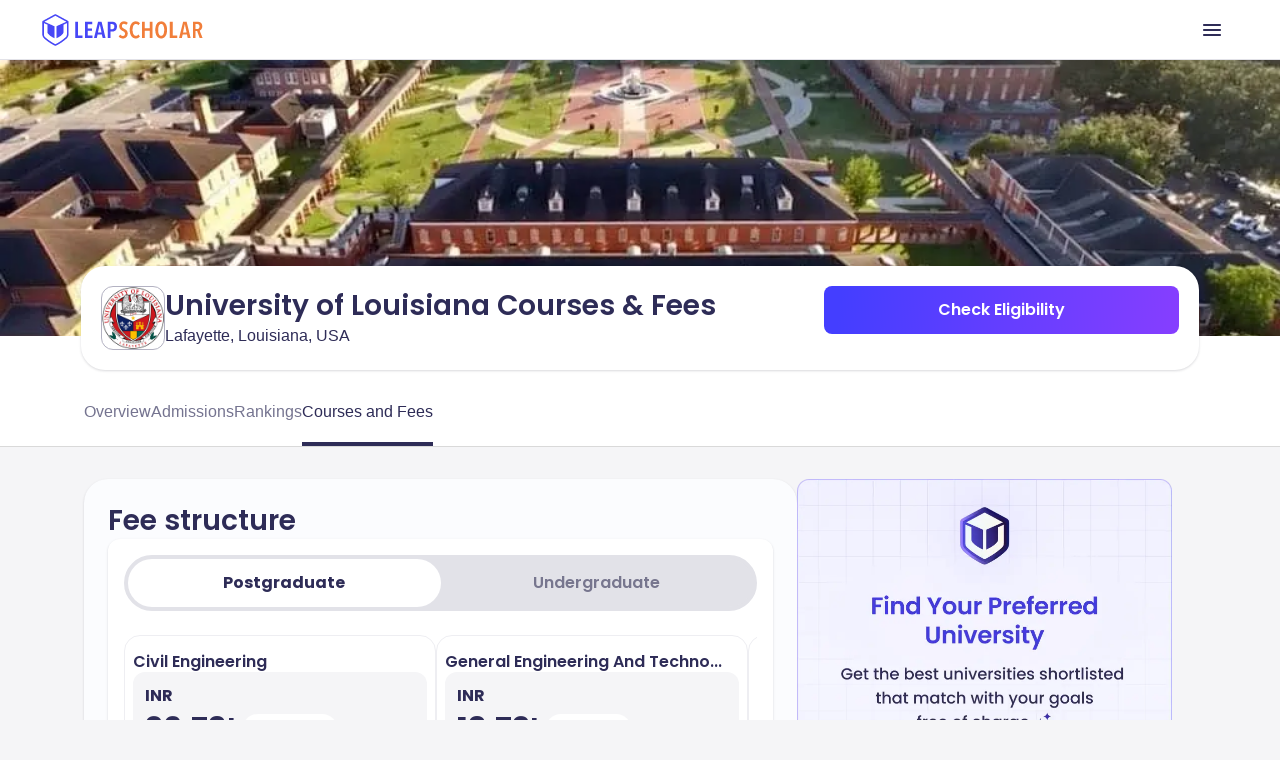

--- FILE ---
content_type: text/html
request_url: https://leapscholar.com/usa/university-details/university-of-louisiana/course-fees
body_size: 25371
content:
<!DOCTYPE html><html lang="en"> <head><link rel="preconnect" href="https://d14lg9nzq1d3lc.cloudfront.net"><link rel="preconnect" href="https://ik.imagekit.io"><link rel="canonical" href="https://leapscholar.com/usa/university-details/university-of-louisiana/course-fees"><title>University of Louisiana Courses &amp; Fees 2025: Popular Programs &amp; Requirements</title><meta name="description" content="Are you curious about University of Louisiana courses and fees? Find detailed information on programs, tuition costs, and financial aid options to help plan your education in Usa."><meta name="robots" content="index,follow,max-snippet:-1,max-image-preview:large,max-video-preview:-1"><meta name="viewport" content="width=device-width, initial-scale=1.0, maximum-scale=1.0, user-scalable=no"><meta charset="utf-8"><!-- segment script with page view event trigger --><script async>(function(){const PUBLIC_DOMAIN_NAME = "https://leapscholar.com";
const ANALYTICS_WRITE_KEY = "uUIm61dSJ1DRXp5q5cIe9dwM6nfmfZk9";

  !(function () {
    var analytics = (window.analytics = window.analytics || []);
    if (!analytics.initialize)
      if (analytics.invoked)
        window.console &&
          console.error &&
          console.error("Segment snippet included twice.");
      else {
        analytics.invoked = !0;
        analytics.methods = [
          "trackSubmit",
          "trackClick",
          "trackLink",
          "trackForm",
          "pageview",
          "identify",
          "reset",
          "group",
          "track",
          "ready",
          "alias",
          "debug",
          "page",
          "once",
          "off",
          "on",
          "addSourceMiddleware",
          "addIntegrationMiddleware",
          "setAnonymousId",
          "addDestinationMiddleware",
        ];
        analytics.factory = function (e) {
          return function () {
            if (window.analytics.initialized)
              return window.analytics[e].apply(window.analytics, arguments);
            var i = Array.prototype.slice.call(arguments);
            i.unshift(e);
            analytics.push(i);
            return analytics;
          };
        };
        for (var i = 0; i < analytics.methods.length; i++) {
          var key = analytics.methods[i];
          analytics[key] = analytics.factory(key);
        }
        analytics.load = function (key, i) {
          var t = document.createElement("script");
          t.type = "text/javascript";
          t.async = !0;
          t.src =
            "https://cdn.segment.com/analytics.js/v1/" +
            key +
            "/analytics.min.js";
          var n = document.getElementsByTagName("script")[0];
          n.parentNode.insertBefore(t, n);
          analytics._loadOptions = i;
        };
        analytics._writeKey = ANALYTICS_WRITE_KEY;
        analytics.SNIPPET_VERSION = "4.16.1";
        analytics.load(ANALYTICS_WRITE_KEY);
        analytics.page();
      }
  })();
})();</script><!-- clarity analytics --><script defer async type="text/javascript">(function(){const CLARITY_KEY = "bbvlrvwtbs";

  function getCookie(cname) {
    try {
      var name = cname + "=";
      var decodedCookie = decodeURIComponent(document.cookie);
      var ca = decodedCookie.split(";");
      for (var i = 0; i < ca.length; i++) {
        var c = ca[i];
        while (c.charAt(0) == " ") {
          c = c.substring(1);
        }
        if (c.indexOf(name) == 0) {
          return c.substring(name.length, c.length);
        }
      }
      return null;
    } catch (e) {
      console.log(e);
    }
  }
  try {
    setTimeout(() => {
      (function (c, l, a, r, i, t, y) {
        c[a] =
          c[a] ||
          function () {
            (c[a].q = c[a].q || []).push(arguments);
          };
        t = l.createElement(r);
        t.async = 1;
        t.src = "https://www.clarity.ms/tag/" + i;
        y = l.getElementsByTagName(r)[0];
        y.parentNode.insertBefore(t, y);
        const userId = getCookie("user_id") || null;
        clarity("set", "preUserId", userId);
      })(window, document, "clarity", "script", CLARITY_KEY);
    }, 3000);
  } catch (err) {
    console.log(err);
  }
})();</script><!-- organization schema --><script type="application/ld+json">{"@context":"https://schema.org","@type":"Organization","url":"https://leapscholar.com/","logo":"https://leapscholar.com/assets/company_logo/new-header-logo.svg","name":"LeapScholar","alternateName":"Leap Scholar - Study Abroad","description":"Want to Study Abroad? LeapScholar provides Personalized Guidance and information on top universities, courses, IELTS Coaching, Financial Help and Visa Assurance. Get Counselling and Mentorship for your Study abroad dream Today!","foundingDate":"2020","knowsAbout":"Study Abroad, Study Abroad consultant, Free Study Abroad Counselling","sameAs":["https://www.youtube.com/c/leapscholar","https://twitter.com/leapscholar","https://www.linkedin.com/company/leap-global-education/","https://www.instagram.com/leapscholar","https://www.facebook.com/leapscholar","https://t.me/leap_abroad"],"brand":{"@type":"Brand","name":"LeapScholar","alternateName":"Leap Scholar - Study Abroad"},"contactPoint":{"@type":"ContactPoint","contactType":"Customer Support","telephone":"+91 8047184844","availableLanguage":["English","Hindi"],"email":"contact@leapscholar.com"}}</script><!-- website schema --><script type="application/ld+json">{"@context":"https://schema.org","@type":"WebSite","name":"LeapScholar","alternateName":"Leap Scholar - Study Abroad","url":"https://leapscholar.com/"}</script><!-- Webpage schema --><script type="application/ld+json">{"@context":"https://schema.org","@type":"WebPage","name":"University of Louisiana Courses & Fees 2025: Popular Programs & Requirements","url":"https://leapscholar.com/usa/university-details/university-of-louisiana/course-fees","description":"Are you curious about University of Louisiana courses and fees? Find detailed information on programs, tuition costs, and financial aid options to help plan your education in Usa.","datePublished":"2024-11-01T09:05:39+00:00","dateModified":"2024-11-01T09:05:39+00:00"}</script><!-- Article schema --><!-- Listing schema --><!-- Breadcrumb schema --><script type="application/ld+json">{"@context":"https://schema.org","@type":"BreadcrumbList","itemListElement":[{"@type":"ListItem","position":1,"item":{"@id":"https://leapscholar.com","name":"Study Abroad"}},{"@type":"ListItem","position":2,"item":{"@id":"https://leapscholar.com/usa","name":" Study in USA"}},{"@type":"ListItem","position":3,"item":{"@id":"https://leapscholar.com/usa/universities-colleges-list","name":"Universities in USA"}},{"@type":"ListItem","position":4,"item":{"@id":"https://leapscholar.com/usa/university-details/university-of-louisiana","name":"University Of Louisiana"}},{"@type":"ListItem","position":5,"item":{"@id":"https://leapscholar.com/usa/university-details/university-of-louisiana/courses-fees","name":"Courses & Fees"}}]}</script><!-- FAQ schema --><script type="application/ld+json">{"@context":"https://schema.org","@type":"FAQPage","mainEntity":[{"@type":"Question","name":"What is the tuition at University of Louisiana?","acceptedAnswer":{"@type":"Answer","text":"The tuition at the University of Louisiana varies depending on the specific campus and program. For undergraduate students who are Louisiana residents, the tuition is generally lower compared to non-residents. It is recommended to visit the specific campus website or contact the admissions office for the most accurate and up-to-date information."}},{"@type":"Question","name":"Who are the notable alumni of University of Louisiana?","acceptedAnswer":{"@type":"Answer","text":"The University of Louisiana has several notable alumni across various fields. Some of them include former U.S. Senator John Breaux, Grammy Award-winning musician Terrance Simien, and Hall of Fame NFL quarterback Jake Delhomme. These individuals have made significant contributions in their respective areas and bring pride to the university."}},{"@type":"Question","name":"What is the tuition fee for international students at University of Louisiana?","acceptedAnswer":{"@type":"Answer","text":"International students at the University of Louisiana typically pay higher tuition fees than in-state students. The exact amount can vary based on the specific campus and program of study. Prospective international students should check the university's official website or contact the international admissions office for detailed information on tuition fees."}},{"@type":"Question","name":"What courses are offered at University of Louisiana?","acceptedAnswer":{"@type":"Answer","text":"The University of Louisiana offers a wide range of courses across various disciplines. These include programs in business, engineering, education, nursing, computer science, liberal arts, and sciences, among others. Each campus may have its own unique offerings, so it is advisable to visit the university's website or contact the academic departments for more detailed information."}},{"@type":"Question","name":"What are the popular courses at University of Louisiana?","acceptedAnswer":{"@type":"Answer","text":"Some of the popular courses at the University of Louisiana include business administration, engineering, nursing, computer science, and education. These programs are well-regarded for their comprehensive curricula and experienced faculty. The university also offers various extracurricular opportunities to enhance the learning experience in these fields."}},{"@type":"Question","name":"Is University of Louisiana affordable?","acceptedAnswer":{"@type":"Answer","text":"The University of Louisiana is considered to be relatively affordable, especially for in-state students. The university offers various financial aid options, scholarships, and grants to help offset the cost of tuition and fees. Prospective students are encouraged to explore these opportunities to make their education more affordable."}},{"@type":"Question","name":"How much is University of Louisiana undergraduate fees for international students?","acceptedAnswer":{"@type":"Answer","text":"Undergraduate fees for international students at the University of Louisiana are generally higher than those for in-state students. The exact cost can vary depending on the specific campus and program. International students should consult the university's official website or contact the admissions office for the most accurate fee structure."}},{"@type":"Question","name":"How much does a master's degree at University of Louisiana cost?","acceptedAnswer":{"@type":"Answer","text":"The cost of a master's degree at the University of Louisiana depends on the program and the student's residency status. Tuition for graduate programs is typically higher than undergraduate programs. Prospective students should check the specific program's webpage or contact the graduate admissions office for detailed information on tuition and fees."}}]}</script><link rel="stylesheet" href="https://d14lg9nzq1d3lc.cloudfront.net/astro_tapri/_astro/_slug_.usmBO-lo.css" />
<link rel="stylesheet" href="https://d14lg9nzq1d3lc.cloudfront.net/astro_tapri/_astro/index.scFZj8iz.css" />
<style>#content[data-astro-cid-oy5ipti7]{overflow-y:scroll;width:100%}#content[data-astro-cid-oy5ipti7]::-webkit-scrollbar{display:none}#content[data-astro-cid-oy5ipti7]{scrollbar-width:none;-ms-overflow-style:none}.sticky[data-astro-cid-b7lac2gf]{position:fixed;top:0;z-index:999;width:100%;transition:all .3s ease;transition:position .3s ease}
.content[data-astro-cid-rdp2sm5l]{overflow:hidden}.toggle-checkbox[data-astro-cid-rdp2sm5l]:checked~.content[data-astro-cid-rdp2sm5l]{height:auto;animation:fadeIn .5s}.toggle-checkbox[data-astro-cid-rdp2sm5l]:checked+.toggle-label[data-astro-cid-rdp2sm5l]>.toggle-label-overlay[data-astro-cid-rdp2sm5l]{display:none!important}.toggle-checkbox[data-astro-cid-rdp2sm5l]:checked+.toggle-label[data-astro-cid-rdp2sm5l]>.toggle-label-overlay[data-astro-cid-rdp2sm5l]>.show_less[data-astro-cid-rdp2sm5l]{display:block}.toggle-checkbox[data-astro-cid-rdp2sm5l]:checked~.content[data-astro-cid-rdp2sm5l] .fade_mask[data-astro-cid-rdp2sm5l]{display:none;animation:fadeIn .5s}@keyframes fadeIn{0%{height:150px}to{height:auto}}
.admission_tabs_component[data-astro-cid-6mgk4ckv] input[data-astro-cid-6mgk4ckv][type=radio]{display:none}.admission_content_wrapper[data-astro-cid-6mgk4ckv] section[data-astro-cid-6mgk4ckv]{display:none}#admission_tab_1[data-astro-cid-6mgk4ckv]:checked~.admission_content_wrapper[data-astro-cid-6mgk4ckv] .tab_1_content[data-astro-cid-6mgk4ckv],#admission_tab_2[data-astro-cid-6mgk4ckv]:checked~.admission_content_wrapper[data-astro-cid-6mgk4ckv] .tab_2_content[data-astro-cid-6mgk4ckv]{display:block!important;animation:fadeIn .3s}#admission_tab_1[data-astro-cid-6mgk4ckv]:checked~.admission_tabs_wrapper[data-astro-cid-6mgk4ckv] .admission_label_1[data-astro-cid-6mgk4ckv],#admission_tab_2[data-astro-cid-6mgk4ckv]:checked~.admission_tabs_wrapper[data-astro-cid-6mgk4ckv] .admission_label_2[data-astro-cid-6mgk4ckv]{background-color:#fff;color:#2e2c57!important;font-weight:700!important}@keyframes fadeIn{0%{opacity:0}to{opacity:1}}
</style><script type="module" src="https://d14lg9nzq1d3lc.cloudfront.net/astro_tapri/_astro/hoisted.7GD59kwz.js"></script></head> <body class="bg-gray-3 scrollbar-hide h-full pt-0"> <header class="h-mobileHeaderHeight overflow-hidden"> <div class="fixed z-[800] top-0 left-0 right-0 bg-white border-b border-[#E2E2E8] h-[60px] overflow-hidden"> <div class="w-full h-full m-auto flex justify-between items-center md:max-w-[1200px]"> <div class="flex h-6 md:h-8 m-4 md:m-0"> <a href="https://leapscholar.com"> <img id="leap_scholar_logo" src="https://ik.imagekit.io/onsnhxjshmp/LeapScholar/new-header-logo_7i5sVUf9VF.svg" height="24" width="124" alt="leap scholar logo" class="cursor-pointer md:w-[165px] md:h-[32px]" loading="eager"> </a> </div> <div class="h-full"> <button id="main_nav_button" class="h-full flex items-center p-4 cursor-pointer"> <img id="menu_icon_open" src="https://ik.imagekit.io/onsnhxjshmp/leapscholar_header/menu_icon_-qgZm0jLGe.svg" alt="menu icon" height="24" width="24"> <img class="hidden" id="menu_icon_close" src="https://ik.imagekit.io/onsnhxjshmp/leapscholar_header/close_icon_rbXLrXbzg.svg" alt="menu icon" height="24" width="24"> </button> </div> </div> </div> <div id="mobile_main_modal" class="hidden fixed z-[2000] top-[55px] left-0 right-0 bottom-0 bg-white"> <div class="flex flex-col w-full h-full"> <div class="flex-grow overflow-y-scroll"> <details class="group border-b border-[#E2E2E8] bg-white overflow-hidden"> <summary class="px-4 py-5 flex items-center justify-between cursor-pointer"> <div class="flex items-center gap-3"> <img src="https://ik.imagekit.io/onsnhxjshmp/leapscholar_header/earth_icon_Kvo-hR5QA.svg" alt="Study Abroad"> <p class="md:text-xl text-[#2E2C57] font-medium"> Study Abroad </p> </div> <img src="https://ik.imagekit.io/onsnhxjshmp/SEO_project/pillar-pages/down-arrow_SaPGQ1mcmn.svg" alt="arrow" class="group-open:rotate-180  transition duration-300" height="20" width="20" loading="lazy"> </summary> <div class="px-4 pb-4"> <button data-key="usa" class="sub-menu-open-btn w-full py-4 flex items-center justify-between text-[#2E2C57] font-medium"> USA <img src="https://ik.imagekit.io/onsnhxjshmp/leapscholar_header/right_arrow_icon_1p36w8dhw.svg" alt="arrow" height="20" width="20" loading="lazy"> </button><button data-key="uk" class="sub-menu-open-btn w-full py-4 flex items-center justify-between text-[#2E2C57] font-medium"> UK <img src="https://ik.imagekit.io/onsnhxjshmp/leapscholar_header/right_arrow_icon_1p36w8dhw.svg" alt="arrow" height="20" width="20" loading="lazy"> </button><button data-key="canada" class="sub-menu-open-btn w-full py-4 flex items-center justify-between text-[#2E2C57] font-medium"> Canada <img src="https://ik.imagekit.io/onsnhxjshmp/leapscholar_header/right_arrow_icon_1p36w8dhw.svg" alt="arrow" height="20" width="20" loading="lazy"> </button><button data-key="ireland" class="sub-menu-open-btn w-full py-4 flex items-center justify-between text-[#2E2C57] font-medium"> Ireland <img src="https://ik.imagekit.io/onsnhxjshmp/leapscholar_header/right_arrow_icon_1p36w8dhw.svg" alt="arrow" height="20" width="20" loading="lazy"> </button><button data-key="australia" class="sub-menu-open-btn w-full py-4 flex items-center justify-between text-[#2E2C57] font-medium"> Australia <img src="https://ik.imagekit.io/onsnhxjshmp/leapscholar_header/right_arrow_icon_1p36w8dhw.svg" alt="arrow" height="20" width="20" loading="lazy"> </button><button data-key="germany" class="sub-menu-open-btn w-full py-4 flex items-center justify-between text-[#2E2C57] font-medium"> Germany <img src="https://ik.imagekit.io/onsnhxjshmp/leapscholar_header/right_arrow_icon_1p36w8dhw.svg" alt="arrow" height="20" width="20" loading="lazy"> </button><button data-key="france" class="sub-menu-open-btn w-full py-4 flex items-center justify-between text-[#2E2C57] font-medium"> France <img src="https://ik.imagekit.io/onsnhxjshmp/leapscholar_header/right_arrow_icon_1p36w8dhw.svg" alt="arrow" height="20" width="20" loading="lazy"> </button><button data-key="new-zealand" class="sub-menu-open-btn w-full py-4 flex items-center justify-between text-[#2E2C57] font-medium"> New Zealand <img src="https://ik.imagekit.io/onsnhxjshmp/leapscholar_header/right_arrow_icon_1p36w8dhw.svg" alt="arrow" height="20" width="20" loading="lazy"> </button><button data-key="italy" class="sub-menu-open-btn w-full py-4 flex items-center justify-between text-[#2E2C57] font-medium"> Italy <img src="https://ik.imagekit.io/onsnhxjshmp/leapscholar_header/right_arrow_icon_1p36w8dhw.svg" alt="arrow" height="20" width="20" loading="lazy"> </button>   </div> </details><details class="group border-b border-[#E2E2E8] bg-white overflow-hidden"> <summary class="px-4 py-5 flex items-center justify-between cursor-pointer"> <div class="flex items-center gap-3"> <img src="https://ik.imagekit.io/onsnhxjshmp/leapscholar_header/file_validation_icon_R6S_UIDVT1.svg" alt="Exams"> <p class="md:text-xl text-[#2E2C57] font-medium"> Exams </p> </div> <img src="https://ik.imagekit.io/onsnhxjshmp/SEO_project/pillar-pages/down-arrow_SaPGQ1mcmn.svg" alt="arrow" class="group-open:rotate-180  transition duration-300" height="20" width="20" loading="lazy"> </summary> <div class="px-4 pb-4">  <button data-key="ielts" class="sub-menu-open-btn w-full py-4 flex items-center justify-between text-[#2E2C57] font-medium"> IELTS <img src="https://ik.imagekit.io/onsnhxjshmp/leapscholar_header/right_arrow_icon_1p36w8dhw.svg" alt="arrow" height="20" width="20" loading="lazy"> </button><button data-key="duolingo" class="sub-menu-open-btn w-full py-4 flex items-center justify-between text-[#2E2C57] font-medium"> Duolingo <img src="https://ik.imagekit.io/onsnhxjshmp/leapscholar_header/right_arrow_icon_1p36w8dhw.svg" alt="arrow" height="20" width="20" loading="lazy"> </button><button data-key="sat" class="sub-menu-open-btn w-full py-4 flex items-center justify-between text-[#2E2C57] font-medium"> SAT <img src="https://ik.imagekit.io/onsnhxjshmp/leapscholar_header/right_arrow_icon_1p36w8dhw.svg" alt="arrow" height="20" width="20" loading="lazy"> </button><button data-key="pte" class="sub-menu-open-btn w-full py-4 flex items-center justify-between text-[#2E2C57] font-medium"> PTE <img src="https://ik.imagekit.io/onsnhxjshmp/leapscholar_header/right_arrow_icon_1p36w8dhw.svg" alt="arrow" height="20" width="20" loading="lazy"> </button><button data-key="toefl" class="sub-menu-open-btn w-full py-4 flex items-center justify-between text-[#2E2C57] font-medium"> TOEFL <img src="https://ik.imagekit.io/onsnhxjshmp/leapscholar_header/right_arrow_icon_1p36w8dhw.svg" alt="arrow" height="20" width="20" loading="lazy"> </button><button data-key="gre" class="sub-menu-open-btn w-full py-4 flex items-center justify-between text-[#2E2C57] font-medium"> GRE <img src="https://ik.imagekit.io/onsnhxjshmp/leapscholar_header/right_arrow_icon_1p36w8dhw.svg" alt="arrow" height="20" width="20" loading="lazy"> </button><button data-key="gmat" class="sub-menu-open-btn w-full py-4 flex items-center justify-between text-[#2E2C57] font-medium"> GMAT <img src="https://ik.imagekit.io/onsnhxjshmp/leapscholar_header/right_arrow_icon_1p36w8dhw.svg" alt="arrow" height="20" width="20" loading="lazy"> </button>  </div> </details><details class="group border-b border-[#E2E2E8] bg-white overflow-hidden"> <summary class="px-4 py-5 flex items-center justify-between cursor-pointer"> <div class="flex items-center gap-3"> <img src="https://ik.imagekit.io/onsnhxjshmp/leapscholar_header/book_icon_SlaW0XlAq8.svg" alt="Resources"> <p class="md:text-xl text-[#2E2C57] font-medium"> Resources </p> </div> <img src="https://ik.imagekit.io/onsnhxjshmp/SEO_project/pillar-pages/down-arrow_SaPGQ1mcmn.svg" alt="arrow" class="group-open:rotate-180  transition duration-300" height="20" width="20" loading="lazy"> </summary> <div class="px-4 pb-4">   <div class="flex flex-col gap-8 pt-4"> <div class=""> <p class="mb-6 font-semibold md:px-4 text-[#2E2C57]"> BOOKS </p> <hr class="bg-[#E2E2E8] mb-2 md:mb-3 md:mx-4"> <nav> <ul class="list-none md:grid md:grid-cols-2 md:grid-rows-5 "> <li class="py-4 md:py-3 md:px-4 list-none ml-0"> <a class="text-[#2E2C57] flex gap-3 items-center hover:underline" href="https://leapscholar.com/exams/ielts/books">  IELTS Books </a> </li><li class="py-4 md:py-3 md:px-4 list-none ml-0"> <a class="text-[#2E2C57] flex gap-3 items-center hover:underline" href="https://leapscholar.com/exams/sat/books">  SAT Books </a> </li><li class="py-4 md:py-3 md:px-4 list-none ml-0"> <a class="text-[#2E2C57] flex gap-3 items-center hover:underline" href="https://leapscholar.com/exams/pte/books">  PTE Books </a> </li><li class="py-4 md:py-3 md:px-4 list-none ml-0"> <a class="text-[#2E2C57] flex gap-3 items-center hover:underline" href="https://leapscholar.com/exams/toefl/books">  TOEFL Books </a> </li><li class="py-4 md:py-3 md:px-4 list-none ml-0"> <a class="text-[#2E2C57] flex gap-3 items-center hover:underline" href="https://leapscholar.com/exams/gre/books">  GRE Books </a> </li><li class="py-4 md:py-3 md:px-4 list-none ml-0"> <a class="text-[#2E2C57] flex gap-3 items-center hover:underline" href="https://leapscholar.com/exams/gmat/books">  GMAT Books </a> </li> </ul> </nav> </div><div class=""> <p class="mb-6 font-semibold md:px-4 text-[#2E2C57]"> LOR </p> <hr class="bg-[#E2E2E8] mb-2 md:mb-3 md:mx-4"> <nav> <ul class="list-none  "> <li class="py-4 md:py-3 md:px-4 list-none ml-0"> <a class="text-[#2E2C57] flex gap-3 items-center hover:underline" href="https://leapscholar.com/blog/letter-of-recommendation/">  LOR Blog </a> </li><li class="py-4 md:py-3 md:px-4 list-none ml-0"> <a class="text-[#2E2C57] flex gap-3 items-center hover:underline" href="https://leapscholar.com/blog/lor-letter-of-recommendation-for-masters-sample-format/">  LOR for Masters </a> </li><li class="py-4 md:py-3 md:px-4 list-none ml-0"> <a class="text-[#2E2C57] flex gap-3 items-center hover:underline" href="https://leapscholar.com/blog/letter-of-recommendation-for-phd-sample-examples-and-pdf/">  LOR for PhD </a> </li> </ul> </nav> </div><div class=""> <p class="mb-6 font-semibold md:px-4 text-[#2E2C57]"> SOP </p> <hr class="bg-[#E2E2E8] mb-2 md:mb-3 md:mx-4"> <nav> <ul class="list-none  "> <li class="py-4 md:py-3 md:px-4 list-none ml-0"> <a class="text-[#2E2C57] flex gap-3 items-center hover:underline" href="https://leapscholar.com/statement-of-purpose">  Statement of Purpose </a> </li><li class="py-4 md:py-3 md:px-4 list-none ml-0"> <a class="text-[#2E2C57] flex gap-3 items-center hover:underline" href="https://leapscholar.com/statement-of-purpose/masters">  SOP for Masters </a> </li><li class="py-4 md:py-3 md:px-4 list-none ml-0"> <a class="text-[#2E2C57] flex gap-3 items-center hover:underline" href="https://leapscholar.com/statement-of-purpose/mba">  SOP for MBA </a> </li><li class="py-4 md:py-3 md:px-4 list-none ml-0"> <a class="text-[#2E2C57] flex gap-3 items-center hover:underline" href="https://leapscholar.com/statement-of-purpose/phd">  SOP for PhD </a> </li> </ul> </nav> </div><div class=""> <p class="mb-6 font-semibold md:px-4 text-[#2E2C57]"> OTHER </p> <hr class="bg-[#E2E2E8] mb-2 md:mb-3 md:mx-4"> <nav> <ul class="list-none  "> <li class="py-4 md:py-3 md:px-4 list-none ml-0"> <a class="text-[#2E2C57] flex gap-3 items-center hover:underline" href="https://leapscholar.com/counsellors">  Counsellors </a> </li><li class="py-4 md:py-3 md:px-4 list-none ml-0"> <a class="text-[#2E2C57] flex gap-3 items-center hover:underline" href="https://leapscholar.com/calculators/cgpa-to-gpa">  CGPA to GPA Calculator </a> </li><li class="py-4 md:py-3 md:px-4 list-none ml-0"> <a class="text-[#2E2C57] flex gap-3 items-center hover:underline" href="https://leapscholar.com/calculators/cgpa-to-percentage">  CGPA to Percentage Calculator </a> </li><li class="py-4 md:py-3 md:px-4 list-none ml-0"> <a class="text-[#2E2C57] flex gap-3 items-center hover:underline" href="https://leapscholar.com/calculators/cgpa-to-marks">  CGPA to Marks Calculator </a> </li> </ul> </nav> </div> </div> </div> </details><a class="px-4 py-5 border-b border-[#E2E2E8] flex items-center gap-3 text-[#2E2C57] font-medium" href="/blog/"> <img src="https://ik.imagekit.io/onsnhxjshmp/leapscholar_header/license_icon_G1BdqCUonK.svg" alt="Blogs"> Blogs </a><a class="px-4 py-5 border-b border-[#E2E2E8] flex items-center gap-3 text-[#2E2C57] font-medium" href="/digest"> <img src="https://ik.imagekit.io/onsnhxjshmp/leapscholar_header/newspaper_icon_4ZuR_rpoky.svg" alt="Leap Digest"> Leap Digest </a><a class="px-4 py-5 border-b border-[#E2E2E8] flex items-center gap-3 text-[#2E2C57] font-medium" href="/events"> <img src="https://ik.imagekit.io/onsnhxjshmp/leapscholar_header/calendar_icon_FAVAl9rYlm.svg" alt="Events"> Events </a><a class="px-4 py-5 border-b border-[#E2E2E8] flex items-center gap-3 text-[#2E2C57] font-medium" href="/about-us"> <img src="https://ik.imagekit.io/onsnhxjshmp/leapscholar_header/information_icon_6pQIrJ35LR.svg" alt="About Us"> About Us </a> </div> <div class="px-4 py-5"> <style>astro-island,astro-slot,astro-static-slot{display:contents}</style><script>(()=>{var e=async t=>{await(await t())()};(self.Astro||(self.Astro={})).only=e;window.dispatchEvent(new Event("astro:only"));})();;(()=>{var b=Object.defineProperty;var f=(c,o,i)=>o in c?b(c,o,{enumerable:!0,configurable:!0,writable:!0,value:i}):c[o]=i;var l=(c,o,i)=>(f(c,typeof o!="symbol"?o+"":o,i),i);var p;{let c={0:t=>m(t),1:t=>i(t),2:t=>new RegExp(t),3:t=>new Date(t),4:t=>new Map(i(t)),5:t=>new Set(i(t)),6:t=>BigInt(t),7:t=>new URL(t),8:t=>new Uint8Array(t),9:t=>new Uint16Array(t),10:t=>new Uint32Array(t)},o=t=>{let[e,r]=t;return e in c?c[e](r):void 0},i=t=>t.map(o),m=t=>typeof t!="object"||t===null?t:Object.fromEntries(Object.entries(t).map(([e,r])=>[e,o(r)]));customElements.get("astro-island")||customElements.define("astro-island",(p=class extends HTMLElement{constructor(){super(...arguments);l(this,"Component");l(this,"hydrator");l(this,"hydrate",async()=>{var d;if(!this.hydrator||!this.isConnected)return;let e=(d=this.parentElement)==null?void 0:d.closest("astro-island[ssr]");if(e){e.addEventListener("astro:hydrate",this.hydrate,{once:!0});return}let r=this.querySelectorAll("astro-slot"),a={},h=this.querySelectorAll("template[data-astro-template]");for(let n of h){let s=n.closest(this.tagName);s!=null&&s.isSameNode(this)&&(a[n.getAttribute("data-astro-template")||"default"]=n.innerHTML,n.remove())}for(let n of r){let s=n.closest(this.tagName);s!=null&&s.isSameNode(this)&&(a[n.getAttribute("name")||"default"]=n.innerHTML)}let u;try{u=this.hasAttribute("props")?m(JSON.parse(this.getAttribute("props"))):{}}catch(n){let s=this.getAttribute("component-url")||"<unknown>",y=this.getAttribute("component-export");throw y&&(s+=` (export ${y})`),console.error(`[hydrate] Error parsing props for component ${s}`,this.getAttribute("props"),n),n}await this.hydrator(this)(this.Component,u,a,{client:this.getAttribute("client")}),this.removeAttribute("ssr"),this.dispatchEvent(new CustomEvent("astro:hydrate"))});l(this,"unmount",()=>{this.isConnected||this.dispatchEvent(new CustomEvent("astro:unmount"))})}disconnectedCallback(){document.removeEventListener("astro:after-swap",this.unmount),document.addEventListener("astro:after-swap",this.unmount,{once:!0})}connectedCallback(){if(!this.hasAttribute("await-children")||document.readyState==="interactive"||document.readyState==="complete")this.childrenConnectedCallback();else{let e=()=>{document.removeEventListener("DOMContentLoaded",e),r.disconnect(),this.childrenConnectedCallback()},r=new MutationObserver(()=>{var a;((a=this.lastChild)==null?void 0:a.nodeType)===Node.COMMENT_NODE&&this.lastChild.nodeValue==="astro:end"&&(this.lastChild.remove(),e())});r.observe(this,{childList:!0}),document.addEventListener("DOMContentLoaded",e)}}async childrenConnectedCallback(){let e=this.getAttribute("before-hydration-url");e&&await import(e),this.start()}start(){let e=JSON.parse(this.getAttribute("opts")),r=this.getAttribute("client");if(Astro[r]===void 0){window.addEventListener(`astro:${r}`,()=>this.start(),{once:!0});return}Astro[r](async()=>{let a=this.getAttribute("renderer-url"),[h,{default:u}]=await Promise.all([import(this.getAttribute("component-url")),a?import(a):()=>()=>{}]),d=this.getAttribute("component-export")||"default";if(!d.includes("."))this.Component=h[d];else{this.Component=h;for(let n of d.split("."))this.Component=this.Component[n]}return this.hydrator=u,this.hydrate},e,this)}attributeChangedCallback(){this.hydrate()}},l(p,"observedAttributes",["props"]),p))}})();</script><astro-island uid="Z1REiTz" component-url="https://d14lg9nzq1d3lc.cloudfront.net/astro_tapri/_astro/LoginModule.mTAdK7k7.js" component-export="default" renderer-url="https://d14lg9nzq1d3lc.cloudfront.net/astro_tapri/_astro/client.mBN5ZAaw.js" props="{&quot;flowType&quot;:[0,&quot;UNIVERSITY_PAGES&quot;]}" ssr="" client="only" opts="{&quot;name&quot;:&quot;LoginModule&quot;,&quot;value&quot;:&quot;react&quot;}"></astro-island> </div> </div> </div> <div data-key="usa" class="mobile-sub-menu-modal hidden fixed z-[3000] top-[61px] left-0 right-0 bottom-0 bg-white"> <div class="w-full h-full flex flex-col"> <div class="px-4 py-3 border-b border-[#E2E2E8]"> <button class="sub_menu_back_button flex gap-1 items-center"> <img src="https://ik.imagekit.io/onsnhxjshmp/leapscholar_header/left_icon_Iu0eU2-GZ.svg" alt="arrow" height="20" width="20" loading="lazy"> <p class="text-[#2E2C57] font-medium">Back</p> </button> </div> <div class="flex-grow py-5 px-4 overflow-scroll"> <div class="py-3 mb-10"> <a class="text-2xl text-[#2E2C57] font-medium flex gap-1 items-center" href="/usa"> Study in USA <svg xmlns="http://www.w3.org/2000/svg" width="24" height="24" viewBox="0 0 24 24" fill="none"> <g id="arrow_forward"> <mask id="mask0_10_6412" style="mask-type:alpha" maskUnits="userSpaceOnUse" x="0" y="0" width="24" height="24"> <rect id="Bounding box" width="24" height="24" fill="#D9D9D9"></rect> </mask> <g mask="url(#mask0_10_6412)"> <path id="arrow_forward_2" d="M16.1757 12.9991H5.00073C4.7174 12.9991 4.4799 12.9033 4.28823 12.7116C4.09657 12.52 4.00073 12.2825 4.00073 11.9991C4.00073 11.7158 4.09657 11.4783 4.28823 11.2866C4.4799 11.095 4.7174 10.9991 5.00073 10.9991H16.1757L11.2757 6.09913C11.0757 5.89913 10.9799 5.6658 10.9882 5.39913C10.9966 5.13247 11.1007 4.89913 11.3007 4.69913C11.5007 4.5158 11.7341 4.41997 12.0007 4.41163C12.2674 4.4033 12.5007 4.49913 12.7007 4.69913L19.3007 11.2991C19.4007 11.3991 19.4716 11.5075 19.5132 11.6241C19.5549 11.7408 19.5757 11.8658 19.5757 11.9991C19.5757 12.1325 19.5549 12.2575 19.5132 12.3741C19.4716 12.4908 19.4007 12.5991 19.3007 12.6991L12.7007 19.2991C12.5174 19.4825 12.2882 19.5741 12.0132 19.5741C11.7382 19.5741 11.5007 19.4825 11.3007 19.2991C11.1007 19.0991 11.0007 18.8616 11.0007 18.5866C11.0007 18.3116 11.1007 18.0741 11.3007 17.8741L16.1757 12.9991Z" fill="#2E2C57"></path> </g> </g> </svg> </a> </div> <div class="flex flex-col gap-8"> <div class=""> <p class="mb-6 font-semibold md:px-4 text-[#2E2C57]"> TOP CITIES IN USA </p> <hr class="bg-[#E2E2E8] mb-2 md:mb-3 md:mx-4"> <nav> <ul class="list-none  "> <li class="py-4 md:py-3 md:px-4 list-none ml-0"> <a class="text-[#2E2C57] flex gap-3 items-center hover:underline" href="https://leapscholar.com/usa/universities-colleges-list/chicago-illinois-in-usa">  Universities in Chicago </a> </li><li class="py-4 md:py-3 md:px-4 list-none ml-0"> <a class="text-[#2E2C57] flex gap-3 items-center hover:underline" href="https://leapscholar.com/usa/universities-colleges-list/boston-massachusetts-in-usa">  Universities in Boston </a> </li><li class="py-4 md:py-3 md:px-4 list-none ml-0"> <a class="text-[#2E2C57] flex gap-3 items-center hover:underline" href="https://leapscholar.com/usa/universities-colleges-list/philadelphia-pennsylvania-in-usa">  Universities in Philadelphia </a> </li><li class="py-4 md:py-3 md:px-4 list-none ml-0"> <a class="text-[#2E2C57] flex gap-3 items-center hover:underline" href="https://leapscholar.com/usa/universities-colleges-list/los-angeles-california-in-usa">  Universities in Los Angeles </a> </li><li class="py-4 md:py-3 md:px-4 list-none ml-0"> <a class="text-[#2E2C57] flex gap-3 items-center hover:underline" href="https://leapscholar.com/usa/universities-colleges-list/atlanta-georgia-in-usa">  Universities in Atlanta </a> </li> </ul> </nav> </div><div class=""> <p class="mb-6 font-semibold md:px-4 text-[#2E2C57]"> TOP COURSES IN USA </p> <hr class="bg-[#E2E2E8] mb-2 md:mb-3 md:mx-4"> <nav> <ul class="list-none  "> <li class="py-4 md:py-3 md:px-4 list-none ml-0"> <a class="text-[#2E2C57] flex gap-3 items-center hover:underline" href="https://leapscholar.com/usa/universities-colleges-list/masters-in-usa">  Masters in USA </a> </li><li class="py-4 md:py-3 md:px-4 list-none ml-0"> <a class="text-[#2E2C57] flex gap-3 items-center hover:underline" href="https://leapscholar.com/usa/universities-colleges-list/masters-in-computer-science-in-usa">  Masters in computer science in USA </a> </li><li class="py-4 md:py-3 md:px-4 list-none ml-0"> <a class="text-[#2E2C57] flex gap-3 items-center hover:underline" href="https://leapscholar.com/usa/universities-colleges-list/masters-in-data-science-in-usa">  Masters in data science in USA </a> </li> </ul> </nav> </div><div class=""> <p class="mb-6 font-semibold md:px-4 text-[#2E2C57]"> TOP UNIVERSITIES IN USA </p> <hr class="bg-[#E2E2E8] mb-2 md:mb-3 md:mx-4"> <nav> <ul class="list-none  "> <li class="py-4 md:py-3 md:px-4 list-none ml-0"> <a class="text-[#2E2C57] flex gap-3 items-center hover:underline" href="https://leapscholar.com/usa/university-details/harvard-university">  Harvard University </a> </li><li class="py-4 md:py-3 md:px-4 list-none ml-0"> <a class="text-[#2E2C57] flex gap-3 items-center hover:underline" href="https://leapscholar.com/usa/university-details/stanford-university">  Stanford University </a> </li><li class="py-4 md:py-3 md:px-4 list-none ml-0"> <a class="text-[#2E2C57] flex gap-3 items-center hover:underline" href="https://leapscholar.com/usa/university-details/northeastern-university">  Northeastern University </a> </li><li class="py-4 md:py-3 md:px-4 list-none ml-0"> <a class="text-[#2E2C57] flex gap-3 items-center hover:underline" href="https://leapscholar.com/usa/university-details/columbia-university">  Columbia University </a> </li><li class="py-4 md:py-3 md:px-4 list-none ml-0"> <a class="text-[#2E2C57] flex gap-3 items-center hover:underline" href="https://leapscholar.com/usa/university-details/yale-university">  Yale University </a> </li> </ul> </nav> </div> </div> </div> </div> </div><div data-key="uk" class="mobile-sub-menu-modal hidden fixed z-[3000] top-[61px] left-0 right-0 bottom-0 bg-white"> <div class="w-full h-full flex flex-col"> <div class="px-4 py-3 border-b border-[#E2E2E8]"> <button class="sub_menu_back_button flex gap-1 items-center"> <img src="https://ik.imagekit.io/onsnhxjshmp/leapscholar_header/left_icon_Iu0eU2-GZ.svg" alt="arrow" height="20" width="20" loading="lazy"> <p class="text-[#2E2C57] font-medium">Back</p> </button> </div> <div class="flex-grow py-5 px-4 overflow-scroll"> <div class="py-3 mb-10"> <a class="text-2xl text-[#2E2C57] font-medium flex gap-1 items-center" href="/uk"> Study in UK <svg xmlns="http://www.w3.org/2000/svg" width="24" height="24" viewBox="0 0 24 24" fill="none"> <g id="arrow_forward"> <mask id="mask0_10_6412" style="mask-type:alpha" maskUnits="userSpaceOnUse" x="0" y="0" width="24" height="24"> <rect id="Bounding box" width="24" height="24" fill="#D9D9D9"></rect> </mask> <g mask="url(#mask0_10_6412)"> <path id="arrow_forward_2" d="M16.1757 12.9991H5.00073C4.7174 12.9991 4.4799 12.9033 4.28823 12.7116C4.09657 12.52 4.00073 12.2825 4.00073 11.9991C4.00073 11.7158 4.09657 11.4783 4.28823 11.2866C4.4799 11.095 4.7174 10.9991 5.00073 10.9991H16.1757L11.2757 6.09913C11.0757 5.89913 10.9799 5.6658 10.9882 5.39913C10.9966 5.13247 11.1007 4.89913 11.3007 4.69913C11.5007 4.5158 11.7341 4.41997 12.0007 4.41163C12.2674 4.4033 12.5007 4.49913 12.7007 4.69913L19.3007 11.2991C19.4007 11.3991 19.4716 11.5075 19.5132 11.6241C19.5549 11.7408 19.5757 11.8658 19.5757 11.9991C19.5757 12.1325 19.5549 12.2575 19.5132 12.3741C19.4716 12.4908 19.4007 12.5991 19.3007 12.6991L12.7007 19.2991C12.5174 19.4825 12.2882 19.5741 12.0132 19.5741C11.7382 19.5741 11.5007 19.4825 11.3007 19.2991C11.1007 19.0991 11.0007 18.8616 11.0007 18.5866C11.0007 18.3116 11.1007 18.0741 11.3007 17.8741L16.1757 12.9991Z" fill="#2E2C57"></path> </g> </g> </svg> </a> </div> <div class="flex flex-col gap-8"> <div class=""> <p class="mb-6 font-semibold md:px-4 text-[#2E2C57]"> TOP CITIES IN UK </p> <hr class="bg-[#E2E2E8] mb-2 md:mb-3 md:mx-4"> <nav> <ul class="list-none  "> <li class="py-4 md:py-3 md:px-4 list-none ml-0"> <a class="text-[#2E2C57] flex gap-3 items-center hover:underline" href="https://leapscholar.com/uk/universities-colleges-list/london-in-uk">  Universities in London </a> </li><li class="py-4 md:py-3 md:px-4 list-none ml-0"> <a class="text-[#2E2C57] flex gap-3 items-center hover:underline" href="https://leapscholar.com/uk/universities-colleges-list/glasgow-in-uk">  Universities in Glasgow </a> </li><li class="py-4 md:py-3 md:px-4 list-none ml-0"> <a class="text-[#2E2C57] flex gap-3 items-center hover:underline" href="https://leapscholar.com/uk/universities-colleges-list/leeds-in-uk">  Universities in Leeds </a> </li><li class="py-4 md:py-3 md:px-4 list-none ml-0"> <a class="text-[#2E2C57] flex gap-3 items-center hover:underline" href="https://leapscholar.com/uk/universities-colleges-list/birmingham-uk-in-uk">  Universities in Birmingham </a> </li><li class="py-4 md:py-3 md:px-4 list-none ml-0"> <a class="text-[#2E2C57] flex gap-3 items-center hover:underline" href="https://leapscholar.com/uk/universities-colleges-list/edinburgh-in-uk">  Universities in Edinburgh </a> </li> </ul> </nav> </div><div class=""> <p class="mb-6 font-semibold md:px-4 text-[#2E2C57]"> TOP COURSES IN UK </p> <hr class="bg-[#E2E2E8] mb-2 md:mb-3 md:mx-4"> <nav> <ul class="list-none  "> <li class="py-4 md:py-3 md:px-4 list-none ml-0"> <a class="text-[#2E2C57] flex gap-3 items-center hover:underline" href="https://leapscholar.com/uk/universities-colleges-list/masters-in-uk">  Masters in UK </a> </li><li class="py-4 md:py-3 md:px-4 list-none ml-0"> <a class="text-[#2E2C57] flex gap-3 items-center hover:underline" href="https://leapscholar.com/uk/universities-colleges-list/masters-in-computer-science-in-uk">  Masters in Computer Science in UK </a> </li><li class="py-4 md:py-3 md:px-4 list-none ml-0"> <a class="text-[#2E2C57] flex gap-3 items-center hover:underline" href="https://leapscholar.com/uk/universities-colleges-list/masters-in-physiotherapy-in-uk">  Masters in Physiotherapy in UK </a> </li> </ul> </nav> </div><div class=""> <p class="mb-6 font-semibold md:px-4 text-[#2E2C57]"> TOP UNIVERSITIES IN UK </p> <hr class="bg-[#E2E2E8] mb-2 md:mb-3 md:mx-4"> <nav> <ul class="list-none  "> <li class="py-4 md:py-3 md:px-4 list-none ml-0"> <a class="text-[#2E2C57] flex gap-3 items-center hover:underline" href="https://leapscholar.com/uk/university-details/university-of-oxford">  University of Oxford </a> </li><li class="py-4 md:py-3 md:px-4 list-none ml-0"> <a class="text-[#2E2C57] flex gap-3 items-center hover:underline" href="https://leapscholar.com/uk/university-details/university-of-cambridge">  University of Cambridge </a> </li><li class="py-4 md:py-3 md:px-4 list-none ml-0"> <a class="text-[#2E2C57] flex gap-3 items-center hover:underline" href="https://leapscholar.com/uk/university-details/coventry-university">  Coventry University </a> </li><li class="py-4 md:py-3 md:px-4 list-none ml-0"> <a class="text-[#2E2C57] flex gap-3 items-center hover:underline" href="https://leapscholar.com/uk/university-details/university-of-leeds">  University of Leeds </a> </li><li class="py-4 md:py-3 md:px-4 list-none ml-0"> <a class="text-[#2E2C57] flex gap-3 items-center hover:underline" href="https://leapscholar.com/uk/university-details/university-of-east-london">  University of East London </a> </li> </ul> </nav> </div> </div> </div> </div> </div><div data-key="canada" class="mobile-sub-menu-modal hidden fixed z-[3000] top-[61px] left-0 right-0 bottom-0 bg-white"> <div class="w-full h-full flex flex-col"> <div class="px-4 py-3 border-b border-[#E2E2E8]"> <button class="sub_menu_back_button flex gap-1 items-center"> <img src="https://ik.imagekit.io/onsnhxjshmp/leapscholar_header/left_icon_Iu0eU2-GZ.svg" alt="arrow" height="20" width="20" loading="lazy"> <p class="text-[#2E2C57] font-medium">Back</p> </button> </div> <div class="flex-grow py-5 px-4 overflow-scroll"> <div class="py-3 mb-10"> <a class="text-2xl text-[#2E2C57] font-medium flex gap-1 items-center" href="/canada"> Study in Canada <svg xmlns="http://www.w3.org/2000/svg" width="24" height="24" viewBox="0 0 24 24" fill="none"> <g id="arrow_forward"> <mask id="mask0_10_6412" style="mask-type:alpha" maskUnits="userSpaceOnUse" x="0" y="0" width="24" height="24"> <rect id="Bounding box" width="24" height="24" fill="#D9D9D9"></rect> </mask> <g mask="url(#mask0_10_6412)"> <path id="arrow_forward_2" d="M16.1757 12.9991H5.00073C4.7174 12.9991 4.4799 12.9033 4.28823 12.7116C4.09657 12.52 4.00073 12.2825 4.00073 11.9991C4.00073 11.7158 4.09657 11.4783 4.28823 11.2866C4.4799 11.095 4.7174 10.9991 5.00073 10.9991H16.1757L11.2757 6.09913C11.0757 5.89913 10.9799 5.6658 10.9882 5.39913C10.9966 5.13247 11.1007 4.89913 11.3007 4.69913C11.5007 4.5158 11.7341 4.41997 12.0007 4.41163C12.2674 4.4033 12.5007 4.49913 12.7007 4.69913L19.3007 11.2991C19.4007 11.3991 19.4716 11.5075 19.5132 11.6241C19.5549 11.7408 19.5757 11.8658 19.5757 11.9991C19.5757 12.1325 19.5549 12.2575 19.5132 12.3741C19.4716 12.4908 19.4007 12.5991 19.3007 12.6991L12.7007 19.2991C12.5174 19.4825 12.2882 19.5741 12.0132 19.5741C11.7382 19.5741 11.5007 19.4825 11.3007 19.2991C11.1007 19.0991 11.0007 18.8616 11.0007 18.5866C11.0007 18.3116 11.1007 18.0741 11.3007 17.8741L16.1757 12.9991Z" fill="#2E2C57"></path> </g> </g> </svg> </a> </div> <div class="flex flex-col gap-8"> <div class=""> <p class="mb-6 font-semibold md:px-4 text-[#2E2C57]"> TOP CITIES IN CANADA </p> <hr class="bg-[#E2E2E8] mb-2 md:mb-3 md:mx-4"> <nav> <ul class="list-none  "> <li class="py-4 md:py-3 md:px-4 list-none ml-0"> <a class="text-[#2E2C57] flex gap-3 items-center hover:underline" href="https://leapscholar.com/canada/universities-colleges-list/halifax-nova-scotia-in-canada">  Universities in Halifax </a> </li><li class="py-4 md:py-3 md:px-4 list-none ml-0"> <a class="text-[#2E2C57] flex gap-3 items-center hover:underline" href="https://leapscholar.com/canada/universities-colleges-list/montreal-quebec-in-canada">  Universities in Montreal </a> </li><li class="py-4 md:py-3 md:px-4 list-none ml-0"> <a class="text-[#2E2C57] flex gap-3 items-center hover:underline" href="https://leapscholar.com/canada/universities-colleges-list/toronto-ontario-in-canada">  Universities in Toronto </a> </li><li class="py-4 md:py-3 md:px-4 list-none ml-0"> <a class="text-[#2E2C57] flex gap-3 items-center hover:underline" href="https://leapscholar.com/canada/universities-colleges-list/edmonton-alberta-in-canada">  Universities in Edmonton </a> </li><li class="py-4 md:py-3 md:px-4 list-none ml-0"> <a class="text-[#2E2C57] flex gap-3 items-center hover:underline" href="https://leapscholar.com/canada/universities-colleges-list/london-canada-ontario-in-canada">  Universities in London, Canada </a> </li> </ul> </nav> </div><div class=""> <p class="mb-6 font-semibold md:px-4 text-[#2E2C57]"> TOP COURSES IN CANADA </p> <hr class="bg-[#E2E2E8] mb-2 md:mb-3 md:mx-4"> <nav> <ul class="list-none  "> <li class="py-4 md:py-3 md:px-4 list-none ml-0"> <a class="text-[#2E2C57] flex gap-3 items-center hover:underline" href="https://leapscholar.com/canada/universities-colleges-list/masters-in-canada">  Masters in Canada </a> </li><li class="py-4 md:py-3 md:px-4 list-none ml-0"> <a class="text-[#2E2C57] flex gap-3 items-center hover:underline" href="https://leapscholar.com/canada/universities-colleges-list/phd-in-canada">  PhD in Canada </a> </li><li class="py-4 md:py-3 md:px-4 list-none ml-0"> <a class="text-[#2E2C57] flex gap-3 items-center hover:underline" href="https://leapscholar.com/canada/universities-colleges-list/masters-in-computer-science-in-canada">  Masters in Computer Science in Canada </a> </li> </ul> </nav> </div><div class=""> <p class="mb-6 font-semibold md:px-4 text-[#2E2C57]"> TOP UNIVERSITIES IN UK </p> <hr class="bg-[#E2E2E8] mb-2 md:mb-3 md:mx-4"> <nav> <ul class="list-none  "> <li class="py-4 md:py-3 md:px-4 list-none ml-0"> <a class="text-[#2E2C57] flex gap-3 items-center hover:underline" href="https://leapscholar.com/canada/university-details/conestoga-college">  Conestoga College </a> </li><li class="py-4 md:py-3 md:px-4 list-none ml-0"> <a class="text-[#2E2C57] flex gap-3 items-center hover:underline" href="https://leapscholar.com/canada/university-details/university-of-toronto">  University of Toronto </a> </li><li class="py-4 md:py-3 md:px-4 list-none ml-0"> <a class="text-[#2E2C57] flex gap-3 items-center hover:underline" href="https://leapscholar.com/canada/university-details/lambton-college">  Lambton College </a> </li><li class="py-4 md:py-3 md:px-4 list-none ml-0"> <a class="text-[#2E2C57] flex gap-3 items-center hover:underline" href="https://leapscholar.com/canada/university-details/humber-college-north">  Humber College </a> </li><li class="py-4 md:py-3 md:px-4 list-none ml-0"> <a class="text-[#2E2C57] flex gap-3 items-center hover:underline" href="https://leapscholar.com/canada/university-details/centennial-college">  Centennial College </a> </li> </ul> </nav> </div> </div> </div> </div> </div><div data-key="ireland" class="mobile-sub-menu-modal hidden fixed z-[3000] top-[61px] left-0 right-0 bottom-0 bg-white"> <div class="w-full h-full flex flex-col"> <div class="px-4 py-3 border-b border-[#E2E2E8]"> <button class="sub_menu_back_button flex gap-1 items-center"> <img src="https://ik.imagekit.io/onsnhxjshmp/leapscholar_header/left_icon_Iu0eU2-GZ.svg" alt="arrow" height="20" width="20" loading="lazy"> <p class="text-[#2E2C57] font-medium">Back</p> </button> </div> <div class="flex-grow py-5 px-4 overflow-scroll"> <div class="py-3 mb-10"> <a class="text-2xl text-[#2E2C57] font-medium flex gap-1 items-center" href="/ireland"> Study in Ireland <svg xmlns="http://www.w3.org/2000/svg" width="24" height="24" viewBox="0 0 24 24" fill="none"> <g id="arrow_forward"> <mask id="mask0_10_6412" style="mask-type:alpha" maskUnits="userSpaceOnUse" x="0" y="0" width="24" height="24"> <rect id="Bounding box" width="24" height="24" fill="#D9D9D9"></rect> </mask> <g mask="url(#mask0_10_6412)"> <path id="arrow_forward_2" d="M16.1757 12.9991H5.00073C4.7174 12.9991 4.4799 12.9033 4.28823 12.7116C4.09657 12.52 4.00073 12.2825 4.00073 11.9991C4.00073 11.7158 4.09657 11.4783 4.28823 11.2866C4.4799 11.095 4.7174 10.9991 5.00073 10.9991H16.1757L11.2757 6.09913C11.0757 5.89913 10.9799 5.6658 10.9882 5.39913C10.9966 5.13247 11.1007 4.89913 11.3007 4.69913C11.5007 4.5158 11.7341 4.41997 12.0007 4.41163C12.2674 4.4033 12.5007 4.49913 12.7007 4.69913L19.3007 11.2991C19.4007 11.3991 19.4716 11.5075 19.5132 11.6241C19.5549 11.7408 19.5757 11.8658 19.5757 11.9991C19.5757 12.1325 19.5549 12.2575 19.5132 12.3741C19.4716 12.4908 19.4007 12.5991 19.3007 12.6991L12.7007 19.2991C12.5174 19.4825 12.2882 19.5741 12.0132 19.5741C11.7382 19.5741 11.5007 19.4825 11.3007 19.2991C11.1007 19.0991 11.0007 18.8616 11.0007 18.5866C11.0007 18.3116 11.1007 18.0741 11.3007 17.8741L16.1757 12.9991Z" fill="#2E2C57"></path> </g> </g> </svg> </a> </div> <div class="flex flex-col gap-8"> <div class=""> <p class="mb-6 font-semibold md:px-4 text-[#2E2C57]"> TOP CITIES IN IRELAND </p> <hr class="bg-[#E2E2E8] mb-2 md:mb-3 md:mx-4"> <nav> <ul class="list-none  "> <li class="py-4 md:py-3 md:px-4 list-none ml-0"> <a class="text-[#2E2C57] flex gap-3 items-center hover:underline" href="https://leapscholar.com/ireland/universities-colleges-list/dublin-leinster-in-ireland">  Universities in Dublin </a> </li> </ul> </nav> </div><div class=""> <p class="mb-6 font-semibold md:px-4 text-[#2E2C57]"> TOP COURSES IN IRELAND </p> <hr class="bg-[#E2E2E8] mb-2 md:mb-3 md:mx-4"> <nav> <ul class="list-none  "> <li class="py-4 md:py-3 md:px-4 list-none ml-0"> <a class="text-[#2E2C57] flex gap-3 items-center hover:underline" href="https://leapscholar.com/ireland/universities-colleges-list/masters-in-ireland">  Masters in Ireland </a> </li><li class="py-4 md:py-3 md:px-4 list-none ml-0"> <a class="text-[#2E2C57] flex gap-3 items-center hover:underline" href="https://leapscholar.com/ireland/universities-colleges-list/phd-in-ireland">  PhD in Ireland </a> </li><li class="py-4 md:py-3 md:px-4 list-none ml-0"> <a class="text-[#2E2C57] flex gap-3 items-center hover:underline" href="https://leapscholar.com/ireland/universities-colleges-list/masters-in-data-science-in-ireland">  Masters in Data Science in Ireland </a> </li> </ul> </nav> </div><div class=""> <p class="mb-6 font-semibold md:px-4 text-[#2E2C57]"> TOP UNIVERSITIES IN IRELAND </p> <hr class="bg-[#E2E2E8] mb-2 md:mb-3 md:mx-4"> <nav> <ul class="list-none  "> <li class="py-4 md:py-3 md:px-4 list-none ml-0"> <a class="text-[#2E2C57] flex gap-3 items-center hover:underline" href="https://leapscholar.com/ireland/university-details/trinity-college-dublin-the-university-of-dublin">  Trinity College </a> </li><li class="py-4 md:py-3 md:px-4 list-none ml-0"> <a class="text-[#2E2C57] flex gap-3 items-center hover:underline" href="https://leapscholar.com/ireland/university-details/institute-of-technology-carlow">  Institute of Technology - Carlow </a> </li><li class="py-4 md:py-3 md:px-4 list-none ml-0"> <a class="text-[#2E2C57] flex gap-3 items-center hover:underline" href="https://leapscholar.com/ireland/university-details/dublin-city-university">  Dublin City University </a> </li><li class="py-4 md:py-3 md:px-4 list-none ml-0"> <a class="text-[#2E2C57] flex gap-3 items-center hover:underline" href="https://leapscholar.com/ireland/university-details/university-college-dublin">  University College Dublin </a> </li><li class="py-4 md:py-3 md:px-4 list-none ml-0"> <a class="text-[#2E2C57] flex gap-3 items-center hover:underline" href="https://leapscholar.com/ireland/university-details/university-of-limerick">  University of Limerick </a> </li> </ul> </nav> </div> </div> </div> </div> </div><div data-key="australia" class="mobile-sub-menu-modal hidden fixed z-[3000] top-[61px] left-0 right-0 bottom-0 bg-white"> <div class="w-full h-full flex flex-col"> <div class="px-4 py-3 border-b border-[#E2E2E8]"> <button class="sub_menu_back_button flex gap-1 items-center"> <img src="https://ik.imagekit.io/onsnhxjshmp/leapscholar_header/left_icon_Iu0eU2-GZ.svg" alt="arrow" height="20" width="20" loading="lazy"> <p class="text-[#2E2C57] font-medium">Back</p> </button> </div> <div class="flex-grow py-5 px-4 overflow-scroll"> <div class="py-3 mb-10"> <a class="text-2xl text-[#2E2C57] font-medium flex gap-1 items-center" href="/australia"> Study in Australia <svg xmlns="http://www.w3.org/2000/svg" width="24" height="24" viewBox="0 0 24 24" fill="none"> <g id="arrow_forward"> <mask id="mask0_10_6412" style="mask-type:alpha" maskUnits="userSpaceOnUse" x="0" y="0" width="24" height="24"> <rect id="Bounding box" width="24" height="24" fill="#D9D9D9"></rect> </mask> <g mask="url(#mask0_10_6412)"> <path id="arrow_forward_2" d="M16.1757 12.9991H5.00073C4.7174 12.9991 4.4799 12.9033 4.28823 12.7116C4.09657 12.52 4.00073 12.2825 4.00073 11.9991C4.00073 11.7158 4.09657 11.4783 4.28823 11.2866C4.4799 11.095 4.7174 10.9991 5.00073 10.9991H16.1757L11.2757 6.09913C11.0757 5.89913 10.9799 5.6658 10.9882 5.39913C10.9966 5.13247 11.1007 4.89913 11.3007 4.69913C11.5007 4.5158 11.7341 4.41997 12.0007 4.41163C12.2674 4.4033 12.5007 4.49913 12.7007 4.69913L19.3007 11.2991C19.4007 11.3991 19.4716 11.5075 19.5132 11.6241C19.5549 11.7408 19.5757 11.8658 19.5757 11.9991C19.5757 12.1325 19.5549 12.2575 19.5132 12.3741C19.4716 12.4908 19.4007 12.5991 19.3007 12.6991L12.7007 19.2991C12.5174 19.4825 12.2882 19.5741 12.0132 19.5741C11.7382 19.5741 11.5007 19.4825 11.3007 19.2991C11.1007 19.0991 11.0007 18.8616 11.0007 18.5866C11.0007 18.3116 11.1007 18.0741 11.3007 17.8741L16.1757 12.9991Z" fill="#2E2C57"></path> </g> </g> </svg> </a> </div> <div class="flex flex-col gap-8"> <div class=""> <p class="mb-6 font-semibold md:px-4 text-[#2E2C57]"> TOP CITIES IN AUSTRALIA </p> <hr class="bg-[#E2E2E8] mb-2 md:mb-3 md:mx-4"> <nav> <ul class="list-none  "> <li class="py-4 md:py-3 md:px-4 list-none ml-0"> <a class="text-[#2E2C57] flex gap-3 items-center hover:underline" href="https://leapscholar.com/australia/universities-colleges-list/melbourne-aus-victoria-in-australia">  Universities in Melbourne </a> </li><li class="py-4 md:py-3 md:px-4 list-none ml-0"> <a class="text-[#2E2C57] flex gap-3 items-center hover:underline" href="https://leapscholar.com/australia/universities-colleges-list/sydney-aus-new-south-wales-aus-in-australia">  Universities in Sydney </a> </li><li class="py-4 md:py-3 md:px-4 list-none ml-0"> <a class="text-[#2E2C57] flex gap-3 items-center hover:underline" href="https://leapscholar.com/australia/universities-colleges-list/adelaide-south-australia-in-australia">  Universities in Adelaide </a> </li><li class="py-4 md:py-3 md:px-4 list-none ml-0"> <a class="text-[#2E2C57] flex gap-3 items-center hover:underline" href="https://leapscholar.com/australia/universities-colleges-list/perth-western-australia-in-australia">  Universities in Perth </a> </li><li class="py-4 md:py-3 md:px-4 list-none ml-0"> <a class="text-[#2E2C57] flex gap-3 items-center hover:underline" href="https://leapscholar.com/australia/universities-colleges-list/brisbane-queensland-in-australia">  Universities in Brisbane </a> </li> </ul> </nav> </div><div class=""> <p class="mb-6 font-semibold md:px-4 text-[#2E2C57]"> TOP COURSES IN AUSTRALIA </p> <hr class="bg-[#E2E2E8] mb-2 md:mb-3 md:mx-4"> <nav> <ul class="list-none  "> <li class="py-4 md:py-3 md:px-4 list-none ml-0"> <a class="text-[#2E2C57] flex gap-3 items-center hover:underline" href="https://leapscholar.com/australia/universities-colleges-list/masters-in-australia">  Masters in Australia </a> </li><li class="py-4 md:py-3 md:px-4 list-none ml-0"> <a class="text-[#2E2C57] flex gap-3 items-center hover:underline" href="https://leapscholar.com/australia/universities-colleges-list/masters-in-business-analytics-in-australia">  Masters in Business Analytics in Australia </a> </li><li class="py-4 md:py-3 md:px-4 list-none ml-0"> <a class="text-[#2E2C57] flex gap-3 items-center hover:underline" href="https://leapscholar.com/australia/universities-colleges-list/masters-in-public-health-in-australia">  Masters in Public Health in Australia </a> </li> </ul> </nav> </div><div class=""> <p class="mb-6 font-semibold md:px-4 text-[#2E2C57]"> TOP UNIVERSITIES IN AUSTRALIA </p> <hr class="bg-[#E2E2E8] mb-2 md:mb-3 md:mx-4"> <nav> <ul class="list-none  "> <li class="py-4 md:py-3 md:px-4 list-none ml-0"> <a class="text-[#2E2C57] flex gap-3 items-center hover:underline" href="https://leapscholar.com/australia/university-details/deakin-university">  Deakin University </a> </li><li class="py-4 md:py-3 md:px-4 list-none ml-0"> <a class="text-[#2E2C57] flex gap-3 items-center hover:underline" href="https://leapscholar.com/australia/university-details/monash-university">  Monash University </a> </li><li class="py-4 md:py-3 md:px-4 list-none ml-0"> <a class="text-[#2E2C57] flex gap-3 items-center hover:underline" href="https://leapscholar.com/australia/university-details/rmit-university">  RMIT University </a> </li><li class="py-4 md:py-3 md:px-4 list-none ml-0"> <a class="text-[#2E2C57] flex gap-3 items-center hover:underline" href="https://leapscholar.com/australia/university-details/carnegie-mellon-university-australia">  Carnegie Mellon University </a> </li><li class="py-4 md:py-3 md:px-4 list-none ml-0"> <a class="text-[#2E2C57] flex gap-3 items-center hover:underline" href="https://leapscholar.com/australia/university-details/university-of-queensland">  The University of Queensland </a> </li> </ul> </nav> </div> </div> </div> </div> </div><div data-key="germany" class="mobile-sub-menu-modal hidden fixed z-[3000] top-[61px] left-0 right-0 bottom-0 bg-white"> <div class="w-full h-full flex flex-col"> <div class="px-4 py-3 border-b border-[#E2E2E8]"> <button class="sub_menu_back_button flex gap-1 items-center"> <img src="https://ik.imagekit.io/onsnhxjshmp/leapscholar_header/left_icon_Iu0eU2-GZ.svg" alt="arrow" height="20" width="20" loading="lazy"> <p class="text-[#2E2C57] font-medium">Back</p> </button> </div> <div class="flex-grow py-5 px-4 overflow-scroll"> <div class="py-3 mb-10"> <a class="text-2xl text-[#2E2C57] font-medium flex gap-1 items-center" href="/germany"> Study in Germany <svg xmlns="http://www.w3.org/2000/svg" width="24" height="24" viewBox="0 0 24 24" fill="none"> <g id="arrow_forward"> <mask id="mask0_10_6412" style="mask-type:alpha" maskUnits="userSpaceOnUse" x="0" y="0" width="24" height="24"> <rect id="Bounding box" width="24" height="24" fill="#D9D9D9"></rect> </mask> <g mask="url(#mask0_10_6412)"> <path id="arrow_forward_2" d="M16.1757 12.9991H5.00073C4.7174 12.9991 4.4799 12.9033 4.28823 12.7116C4.09657 12.52 4.00073 12.2825 4.00073 11.9991C4.00073 11.7158 4.09657 11.4783 4.28823 11.2866C4.4799 11.095 4.7174 10.9991 5.00073 10.9991H16.1757L11.2757 6.09913C11.0757 5.89913 10.9799 5.6658 10.9882 5.39913C10.9966 5.13247 11.1007 4.89913 11.3007 4.69913C11.5007 4.5158 11.7341 4.41997 12.0007 4.41163C12.2674 4.4033 12.5007 4.49913 12.7007 4.69913L19.3007 11.2991C19.4007 11.3991 19.4716 11.5075 19.5132 11.6241C19.5549 11.7408 19.5757 11.8658 19.5757 11.9991C19.5757 12.1325 19.5549 12.2575 19.5132 12.3741C19.4716 12.4908 19.4007 12.5991 19.3007 12.6991L12.7007 19.2991C12.5174 19.4825 12.2882 19.5741 12.0132 19.5741C11.7382 19.5741 11.5007 19.4825 11.3007 19.2991C11.1007 19.0991 11.0007 18.8616 11.0007 18.5866C11.0007 18.3116 11.1007 18.0741 11.3007 17.8741L16.1757 12.9991Z" fill="#2E2C57"></path> </g> </g> </svg> </a> </div> <div class="flex flex-col gap-8"> <div class=""> <p class="mb-6 font-semibold md:px-4 text-[#2E2C57]"> ADMISSIONS &amp; VISA </p> <hr class="bg-[#E2E2E8] mb-2 md:mb-3 md:mx-4"> <nav> <ul class="list-none  "> <li class="py-4 md:py-3 md:px-4 list-none ml-0"> <a class="text-[#2E2C57] flex gap-3 items-center hover:underline" href="https://leapscholar.com/blog/intakes-in-germany-deadline-and-universities/">  Inatakes in Germany </a> </li><li class="py-4 md:py-3 md:px-4 list-none ml-0"> <a class="text-[#2E2C57] flex gap-3 items-center hover:underline" href="https://leapscholar.com/blog/summer-intake-in-germany-semester-deadline-and-universities/">  Summer Intake in Germany </a> </li><li class="py-4 md:py-3 md:px-4 list-none ml-0"> <a class="text-[#2E2C57] flex gap-3 items-center hover:underline" href="https://leapscholar.com/blog/winter-intake-in-germany-semester-deadline-and-universities/">  Winter intake in Germany </a> </li><li class="py-4 md:py-3 md:px-4 list-none ml-0"> <a class="text-[#2E2C57] flex gap-3 items-center hover:underline" href="https://leapscholar.com/blog/how-to-get-a-germany-study-visa-for-indian-students/">  Germany Study Visa </a> </li><li class="py-4 md:py-3 md:px-4 list-none ml-0"> <a class="text-[#2E2C57] flex gap-3 items-center hover:underline" href="https://leapscholar.com/blog/why-study-in-germany-benefits-and-advantages/">  Why Study in Germany </a> </li> </ul> </nav> </div><div class=""> <p class="mb-6 font-semibold md:px-4 text-[#2E2C57]"> UNIVERSITIES IN GERMANY </p> <hr class="bg-[#E2E2E8] mb-2 md:mb-3 md:mx-4"> <nav> <ul class="list-none  "> <li class="py-4 md:py-3 md:px-4 list-none ml-0"> <a class="text-[#2E2C57] flex gap-3 items-center hover:underline" href="https://leapscholar.com/blog/best-universities-in-germany-for-international-students/">  Best Universities in Germany </a> </li><li class="py-4 md:py-3 md:px-4 list-none ml-0"> <a class="text-[#2E2C57] flex gap-3 items-center hover:underline" href="https://leapscholar.com/blog/best-universities-in-germany-for-masters-ms/">  Top Universities in Germany for Masters </a> </li><li class="py-4 md:py-3 md:px-4 list-none ml-0"> <a class="text-[#2E2C57] flex gap-3 items-center hover:underline" href="https://leapscholar.com/blog/cheapest-universities-in-germany-for-international-students/">  Affordable Universities in Germany </a> </li><li class="py-4 md:py-3 md:px-4 list-none ml-0"> <a class="text-[#2E2C57] flex gap-3 items-center hover:underline" href="https://leapscholar.com/blog/list-of-public-universities-in-germany/">  Public Universities in Germany </a> </li><li class="py-4 md:py-3 md:px-4 list-none ml-0"> <a class="text-[#2E2C57] flex gap-3 items-center hover:underline" href="https://leapscholar.com/blog/top-universities-in-germany-for-engineering/">  Top Universities in Germany for Engineering </a> </li> </ul> </nav> </div><div class=""> <p class="mb-6 font-semibold md:px-4 text-[#2E2C57]"> TOP COURSES IN GERMANY </p> <hr class="bg-[#E2E2E8] mb-2 md:mb-3 md:mx-4"> <nav> <ul class="list-none  "> <li class="py-4 md:py-3 md:px-4 list-none ml-0"> <a class="text-[#2E2C57] flex gap-3 items-center hover:underline" href="https://leapscholar.com/blog/study-masters-in-germany-universities-and-cost/">  Masters (MS) in Germany </a> </li><li class="py-4 md:py-3 md:px-4 list-none ml-0"> <a class="text-[#2E2C57] flex gap-3 items-center hover:underline" href="https://leapscholar.com/blog/mba-in-germany-fees-universities-for-indian-students/">  MBA in Germany </a> </li><li class="py-4 md:py-3 md:px-4 list-none ml-0"> <a class="text-[#2E2C57] flex gap-3 items-center hover:underline" href="https://leapscholar.com/blog/phd-in-germany-for-indian-students-universities-and-programs/">  PhD in Germany </a> </li><li class="py-4 md:py-3 md:px-4 list-none ml-0"> <a class="text-[#2E2C57] flex gap-3 items-center hover:underline" href="https://leapscholar.com/blog/bachelors-in-germany-opportunities-requirements-and-benefits/">  Bachelors in Germany </a> </li><li class="py-4 md:py-3 md:px-4 list-none ml-0"> <a class="text-[#2E2C57] flex gap-3 items-center hover:underline" href="https://leapscholar.com/blog/best-courses-to-study-in-germany-for-international-students/">  Best Courses to Study in Germany </a> </li> </ul> </nav> </div> </div> </div> </div> </div><div data-key="france" class="mobile-sub-menu-modal hidden fixed z-[3000] top-[61px] left-0 right-0 bottom-0 bg-white"> <div class="w-full h-full flex flex-col"> <div class="px-4 py-3 border-b border-[#E2E2E8]"> <button class="sub_menu_back_button flex gap-1 items-center"> <img src="https://ik.imagekit.io/onsnhxjshmp/leapscholar_header/left_icon_Iu0eU2-GZ.svg" alt="arrow" height="20" width="20" loading="lazy"> <p class="text-[#2E2C57] font-medium">Back</p> </button> </div> <div class="flex-grow py-5 px-4 overflow-scroll"> <div class="py-3 mb-10"> <a class="text-2xl text-[#2E2C57] font-medium flex gap-1 items-center" href="/france"> Study in France <svg xmlns="http://www.w3.org/2000/svg" width="24" height="24" viewBox="0 0 24 24" fill="none"> <g id="arrow_forward"> <mask id="mask0_10_6412" style="mask-type:alpha" maskUnits="userSpaceOnUse" x="0" y="0" width="24" height="24"> <rect id="Bounding box" width="24" height="24" fill="#D9D9D9"></rect> </mask> <g mask="url(#mask0_10_6412)"> <path id="arrow_forward_2" d="M16.1757 12.9991H5.00073C4.7174 12.9991 4.4799 12.9033 4.28823 12.7116C4.09657 12.52 4.00073 12.2825 4.00073 11.9991C4.00073 11.7158 4.09657 11.4783 4.28823 11.2866C4.4799 11.095 4.7174 10.9991 5.00073 10.9991H16.1757L11.2757 6.09913C11.0757 5.89913 10.9799 5.6658 10.9882 5.39913C10.9966 5.13247 11.1007 4.89913 11.3007 4.69913C11.5007 4.5158 11.7341 4.41997 12.0007 4.41163C12.2674 4.4033 12.5007 4.49913 12.7007 4.69913L19.3007 11.2991C19.4007 11.3991 19.4716 11.5075 19.5132 11.6241C19.5549 11.7408 19.5757 11.8658 19.5757 11.9991C19.5757 12.1325 19.5549 12.2575 19.5132 12.3741C19.4716 12.4908 19.4007 12.5991 19.3007 12.6991L12.7007 19.2991C12.5174 19.4825 12.2882 19.5741 12.0132 19.5741C11.7382 19.5741 11.5007 19.4825 11.3007 19.2991C11.1007 19.0991 11.0007 18.8616 11.0007 18.5866C11.0007 18.3116 11.1007 18.0741 11.3007 17.8741L16.1757 12.9991Z" fill="#2E2C57"></path> </g> </g> </svg> </a> </div> <div class="flex flex-col gap-8"> <div class=""> <p class="mb-6 font-semibold md:px-4 text-[#2E2C57]"> ADMISSIONS &amp; VISA </p> <hr class="bg-[#E2E2E8] mb-2 md:mb-3 md:mx-4"> <nav> <ul class="list-none  "> <li class="py-4 md:py-3 md:px-4 list-none ml-0"> <a class="text-[#2E2C57] flex gap-3 items-center hover:underline" href="https://leapscholar.com/blog/france-intake-universities-and-deadlines/">  France Intakes </a> </li><li class="py-4 md:py-3 md:px-4 list-none ml-0"> <a class="text-[#2E2C57] flex gap-3 items-center hover:underline" href="https://leapscholar.com/blog/study-visa-in-france/">  France Student Visa </a> </li><li class="py-4 md:py-3 md:px-4 list-none ml-0"> <a class="text-[#2E2C57] flex gap-3 items-center hover:underline" href="https://leapscholar.com/blog/reasons-for-indian-students-to-study-in-france/">  Why Study in France </a> </li> </ul> </nav> </div><div class=""> <p class="mb-6 font-semibold md:px-4 text-[#2E2C57]"> UNIVERSITIES IN FRANCE </p> <hr class="bg-[#E2E2E8] mb-2 md:mb-3 md:mx-4"> <nav> <ul class="list-none  "> <li class="py-4 md:py-3 md:px-4 list-none ml-0"> <a class="text-[#2E2C57] flex gap-3 items-center hover:underline" href="https://leapscholar.com/blog/top-universities-in-france/">  Top Universities in France </a> </li><li class="py-4 md:py-3 md:px-4 list-none ml-0"> <a class="text-[#2E2C57] flex gap-3 items-center hover:underline" href="https://leapscholar.com/blog/affordable-universities-in-france-for-international-students/">  Affordable Universities in France </a> </li><li class="py-4 md:py-3 md:px-4 list-none ml-0"> <a class="text-[#2E2C57] flex gap-3 items-center hover:underline" href="https://leapscholar.com/blog/public-universities-in-france/">  Public Universities in France </a> </li> </ul> </nav> </div><div class=""> <p class="mb-6 font-semibold md:px-4 text-[#2E2C57]"> TOP COURSES IN FRANCE </p> <hr class="bg-[#E2E2E8] mb-2 md:mb-3 md:mx-4"> <nav> <ul class="list-none  "> <li class="py-4 md:py-3 md:px-4 list-none ml-0"> <a class="text-[#2E2C57] flex gap-3 items-center hover:underline" href="https://leapscholar.com/blog/ms-in-france-universities-cost-and-requirements/">  Masters (MS) in France </a> </li><li class="py-4 md:py-3 md:px-4 list-none ml-0"> <a class="text-[#2E2C57] flex gap-3 items-center hover:underline" href="https://leapscholar.com/blog/mba-in-france-for-indian-students/">  MBA in France </a> </li><li class="py-4 md:py-3 md:px-4 list-none ml-0"> <a class="text-[#2E2C57] flex gap-3 items-center hover:underline" href="https://leapscholar.com/blog/mbbs-in-france-for-indian-students/">  MBBS in France </a> </li><li class="py-4 md:py-3 md:px-4 list-none ml-0"> <a class="text-[#2E2C57] flex gap-3 items-center hover:underline" href="https://leapscholar.com/blog/mim-in-france-universities-fees-courses-and-requirements/">  MIM in France </a> </li><li class="py-4 md:py-3 md:px-4 list-none ml-0"> <a class="text-[#2E2C57] flex gap-3 items-center hover:underline" href="https://leapscholar.com/blog/ma-in-france-universities-cost-and-requirements/">  MA in France </a> </li> </ul> </nav> </div> </div> </div> </div> </div><div data-key="new-zealand" class="mobile-sub-menu-modal hidden fixed z-[3000] top-[61px] left-0 right-0 bottom-0 bg-white"> <div class="w-full h-full flex flex-col"> <div class="px-4 py-3 border-b border-[#E2E2E8]"> <button class="sub_menu_back_button flex gap-1 items-center"> <img src="https://ik.imagekit.io/onsnhxjshmp/leapscholar_header/left_icon_Iu0eU2-GZ.svg" alt="arrow" height="20" width="20" loading="lazy"> <p class="text-[#2E2C57] font-medium">Back</p> </button> </div> <div class="flex-grow py-5 px-4 overflow-scroll"> <div class="py-3 mb-10"> <a class="text-2xl text-[#2E2C57] font-medium flex gap-1 items-center" href="/new-zealand"> Study in New Zealand <svg xmlns="http://www.w3.org/2000/svg" width="24" height="24" viewBox="0 0 24 24" fill="none"> <g id="arrow_forward"> <mask id="mask0_10_6412" style="mask-type:alpha" maskUnits="userSpaceOnUse" x="0" y="0" width="24" height="24"> <rect id="Bounding box" width="24" height="24" fill="#D9D9D9"></rect> </mask> <g mask="url(#mask0_10_6412)"> <path id="arrow_forward_2" d="M16.1757 12.9991H5.00073C4.7174 12.9991 4.4799 12.9033 4.28823 12.7116C4.09657 12.52 4.00073 12.2825 4.00073 11.9991C4.00073 11.7158 4.09657 11.4783 4.28823 11.2866C4.4799 11.095 4.7174 10.9991 5.00073 10.9991H16.1757L11.2757 6.09913C11.0757 5.89913 10.9799 5.6658 10.9882 5.39913C10.9966 5.13247 11.1007 4.89913 11.3007 4.69913C11.5007 4.5158 11.7341 4.41997 12.0007 4.41163C12.2674 4.4033 12.5007 4.49913 12.7007 4.69913L19.3007 11.2991C19.4007 11.3991 19.4716 11.5075 19.5132 11.6241C19.5549 11.7408 19.5757 11.8658 19.5757 11.9991C19.5757 12.1325 19.5549 12.2575 19.5132 12.3741C19.4716 12.4908 19.4007 12.5991 19.3007 12.6991L12.7007 19.2991C12.5174 19.4825 12.2882 19.5741 12.0132 19.5741C11.7382 19.5741 11.5007 19.4825 11.3007 19.2991C11.1007 19.0991 11.0007 18.8616 11.0007 18.5866C11.0007 18.3116 11.1007 18.0741 11.3007 17.8741L16.1757 12.9991Z" fill="#2E2C57"></path> </g> </g> </svg> </a> </div> <div class="flex flex-col gap-8"> <div class=""> <p class="mb-6 font-semibold md:px-4 text-[#2E2C57]"> ADMISSIONS &amp; VISA </p> <hr class="bg-[#E2E2E8] mb-2 md:mb-3 md:mx-4"> <nav> <ul class="list-none  "> <li class="py-4 md:py-3 md:px-4 list-none ml-0"> <a class="text-[#2E2C57] flex gap-3 items-center hover:underline" href="https://leapscholar.com/blog/intakes-in-new-zealand-deadline-and-universities/">  Intakes in New Zealand </a> </li><li class="py-4 md:py-3 md:px-4 list-none ml-0"> <a class="text-[#2E2C57] flex gap-3 items-center hover:underline" href="https://leapscholar.com/blog/july-intake-in-new-zealand-universities-and-deadline/">  July Intake in New Zealand </a> </li><li class="py-4 md:py-3 md:px-4 list-none ml-0"> <a class="text-[#2E2C57] flex gap-3 items-center hover:underline" href="https://leapscholar.com/blog/new-zealand-student-visa-processing-time-and-fees/">  New Zealand Student Visa </a> </li> </ul> </nav> </div><div class=""> <p class="mb-6 font-semibold md:px-4 text-[#2E2C57]"> UNIVERSITIES IN NEW ZEALAND </p> <hr class="bg-[#E2E2E8] mb-2 md:mb-3 md:mx-4"> <nav> <ul class="list-none  "> <li class="py-4 md:py-3 md:px-4 list-none ml-0"> <a class="text-[#2E2C57] flex gap-3 items-center hover:underline" href="https://leapscholar.com/blog/top-universities-in-new-zealand/">  Top Universities in New Zealand </a> </li><li class="py-4 md:py-3 md:px-4 list-none ml-0"> <a class="text-[#2E2C57] flex gap-3 items-center hover:underline" href="https://leapscholar.com/blog/best-universities-in-new-zealand/">  Best Universities in New Zealand </a> </li><li class="py-4 md:py-3 md:px-4 list-none ml-0"> <a class="text-[#2E2C57] flex gap-3 items-center hover:underline" href="https://leapscholar.com/blog/cheapest-universities-in-new-zealand-for-international-students/">  Affordable Universities in New Zealand </a> </li><li class="py-4 md:py-3 md:px-4 list-none ml-0"> <a class="text-[#2E2C57] flex gap-3 items-center hover:underline" href="https://leapscholar.com/blog/public-universities-in-new-zealand/">  Public Universities in New Zealand </a> </li> </ul> </nav> </div><div class=""> <p class="mb-6 font-semibold md:px-4 text-[#2E2C57]"> TOP COURSES IN NEW ZEALAND </p> <hr class="bg-[#E2E2E8] mb-2 md:mb-3 md:mx-4"> <nav> <ul class="list-none  "> <li class="py-4 md:py-3 md:px-4 list-none ml-0"> <a class="text-[#2E2C57] flex gap-3 items-center hover:underline" href="https://leapscholar.com/blog/ms-in-new-zealand-universities-cost-and-requirements/">  Masters (MS) in New Zealand </a> </li><li class="py-4 md:py-3 md:px-4 list-none ml-0"> <a class="text-[#2E2C57] flex gap-3 items-center hover:underline" href="https://leapscholar.com/blog/mba-in-new-zealand-fees-and-colleges/">  MBA in New Zealand </a> </li><li class="py-4 md:py-3 md:px-4 list-none ml-0"> <a class="text-[#2E2C57] flex gap-3 items-center hover:underline" href="https://leapscholar.com/blog/mbbs-in-new-zealand-for-indian-students/">  MBBS in New Zealand </a> </li><li class="py-4 md:py-3 md:px-4 list-none ml-0"> <a class="text-[#2E2C57] flex gap-3 items-center hover:underline" href="https://leapscholar.com/blog/mph-in-new-zealand-universities-fees-courses-and-requirements/">  MPH in New Zealand </a> </li><li class="py-4 md:py-3 md:px-4 list-none ml-0"> <a class="text-[#2E2C57] flex gap-3 items-center hover:underline" href="https://leapscholar.com/blog/ma-in-new-zealand-universities-cost-and-requirements/">  MA in New Zealand </a> </li> </ul> </nav> </div> </div> </div> </div> </div><div data-key="italy" class="mobile-sub-menu-modal hidden fixed z-[3000] top-[61px] left-0 right-0 bottom-0 bg-white"> <div class="w-full h-full flex flex-col"> <div class="px-4 py-3 border-b border-[#E2E2E8]"> <button class="sub_menu_back_button flex gap-1 items-center"> <img src="https://ik.imagekit.io/onsnhxjshmp/leapscholar_header/left_icon_Iu0eU2-GZ.svg" alt="arrow" height="20" width="20" loading="lazy"> <p class="text-[#2E2C57] font-medium">Back</p> </button> </div> <div class="flex-grow py-5 px-4 overflow-scroll"> <div class="py-3 mb-10"> <a class="text-2xl text-[#2E2C57] font-medium flex gap-1 items-center" href="/italy"> Study in Italy <svg xmlns="http://www.w3.org/2000/svg" width="24" height="24" viewBox="0 0 24 24" fill="none"> <g id="arrow_forward"> <mask id="mask0_10_6412" style="mask-type:alpha" maskUnits="userSpaceOnUse" x="0" y="0" width="24" height="24"> <rect id="Bounding box" width="24" height="24" fill="#D9D9D9"></rect> </mask> <g mask="url(#mask0_10_6412)"> <path id="arrow_forward_2" d="M16.1757 12.9991H5.00073C4.7174 12.9991 4.4799 12.9033 4.28823 12.7116C4.09657 12.52 4.00073 12.2825 4.00073 11.9991C4.00073 11.7158 4.09657 11.4783 4.28823 11.2866C4.4799 11.095 4.7174 10.9991 5.00073 10.9991H16.1757L11.2757 6.09913C11.0757 5.89913 10.9799 5.6658 10.9882 5.39913C10.9966 5.13247 11.1007 4.89913 11.3007 4.69913C11.5007 4.5158 11.7341 4.41997 12.0007 4.41163C12.2674 4.4033 12.5007 4.49913 12.7007 4.69913L19.3007 11.2991C19.4007 11.3991 19.4716 11.5075 19.5132 11.6241C19.5549 11.7408 19.5757 11.8658 19.5757 11.9991C19.5757 12.1325 19.5549 12.2575 19.5132 12.3741C19.4716 12.4908 19.4007 12.5991 19.3007 12.6991L12.7007 19.2991C12.5174 19.4825 12.2882 19.5741 12.0132 19.5741C11.7382 19.5741 11.5007 19.4825 11.3007 19.2991C11.1007 19.0991 11.0007 18.8616 11.0007 18.5866C11.0007 18.3116 11.1007 18.0741 11.3007 17.8741L16.1757 12.9991Z" fill="#2E2C57"></path> </g> </g> </svg> </a> </div> <div class="flex flex-col gap-8"> <div class=""> <p class="mb-6 font-semibold md:px-4 text-[#2E2C57]"> ADMISSIONS &amp; VISA </p> <hr class="bg-[#E2E2E8] mb-2 md:mb-3 md:mx-4"> <nav> <ul class="list-none  "> <li class="py-4 md:py-3 md:px-4 list-none ml-0"> <a class="text-[#2E2C57] flex gap-3 items-center hover:underline" href="https://leapscholar.com/blog/italy-intakes-universities-and-deadline/">  Italy Intakes </a> </li><li class="py-4 md:py-3 md:px-4 list-none ml-0"> <a class="text-[#2E2C57] flex gap-3 items-center hover:underline" href="https://leapscholar.com/blog/italy-student-visa/">  Italy Student Visa </a> </li><li class="py-4 md:py-3 md:px-4 list-none ml-0"> <a class="text-[#2E2C57] flex gap-3 items-center hover:underline" href="https://leapscholar.com/blog/study-in-italy-for-free-for-international-students/">  Study in Italy for Free </a> </li> </ul> </nav> </div><div class=""> <p class="mb-6 font-semibold md:px-4 text-[#2E2C57]"> UNIVERSITIES IN ITALY </p> <hr class="bg-[#E2E2E8] mb-2 md:mb-3 md:mx-4"> <nav> <ul class="list-none  "> <li class="py-4 md:py-3 md:px-4 list-none ml-0"> <a class="text-[#2E2C57] flex gap-3 items-center hover:underline" href="https://leapscholar.com/blog/top-universities-in-italy/">  Top Universities in Italy </a> </li><li class="py-4 md:py-3 md:px-4 list-none ml-0"> <a class="text-[#2E2C57] flex gap-3 items-center hover:underline" href="https://leapscholar.com/blog/public-universities-in-italy-for-internatioanal-students/">  Public Universities in Italy </a> </li> </ul> </nav> </div><div class=""> <p class="mb-6 font-semibold md:px-4 text-[#2E2C57]"> TOP COURSES IN ITALY </p> <hr class="bg-[#E2E2E8] mb-2 md:mb-3 md:mx-4"> <nav> <ul class="list-none  "> <li class="py-4 md:py-3 md:px-4 list-none ml-0"> <a class="text-[#2E2C57] flex gap-3 items-center hover:underline" href="https://leapscholar.com/blog/ms-in-italy-universities-cost-courses-and-requirements/">  Masters (MS) in Italy </a> </li><li class="py-4 md:py-3 md:px-4 list-none ml-0"> <a class="text-[#2E2C57] flex gap-3 items-center hover:underline" href="https://leapscholar.com/blog/mba-in-italy-fees-and-colleges/">  MBA in Italy </a> </li><li class="py-4 md:py-3 md:px-4 list-none ml-0"> <a class="text-[#2E2C57] flex gap-3 items-center hover:underline" href="https://leapscholar.com/blog/ma-in-italy-universities-cost-and-requirements/">  MA in Italy </a> </li><li class="py-4 md:py-3 md:px-4 list-none ml-0"> <a class="text-[#2E2C57] flex gap-3 items-center hover:underline" href="https://leapscholar.com/blog/mbbs-in-italy-fees-and-colleges/">  MBBS in Italy </a> </li> </ul> </nav> </div> </div> </div> </div> </div> <div data-key="ielts" class="mobile-sub-menu-modal hidden fixed z-[3000] top-[61px] left-0 right-0 bottom-0 bg-white"> <div class="w-full h-full flex flex-col"> <div class="px-4 py-3 border-b border-[#E2E2E8]"> <button class="sub_menu_back_button flex gap-1 items-center"> <img src="https://ik.imagekit.io/onsnhxjshmp/leapscholar_header/left_icon_Iu0eU2-GZ.svg" alt="arrow" height="20" width="20" loading="lazy"> <p class="text-[#2E2C57] font-medium">Back</p> </button> </div> <div class="flex-grow py-5 px-4 overflow-scroll"> <div class="py-3 mb-10"> <a class="text-2xl text-[#2E2C57] font-medium flex gap-1 items-center" href="/exams/ielts/preparation-online"> Free IELTS masterclass <svg xmlns="http://www.w3.org/2000/svg" width="24" height="24" viewBox="0 0 24 24" fill="none"> <g id="arrow_forward"> <mask id="mask0_10_6412" style="mask-type:alpha" maskUnits="userSpaceOnUse" x="0" y="0" width="24" height="24"> <rect id="Bounding box" width="24" height="24" fill="#D9D9D9"></rect> </mask> <g mask="url(#mask0_10_6412)"> <path id="arrow_forward_2" d="M16.1757 12.9991H5.00073C4.7174 12.9991 4.4799 12.9033 4.28823 12.7116C4.09657 12.52 4.00073 12.2825 4.00073 11.9991C4.00073 11.7158 4.09657 11.4783 4.28823 11.2866C4.4799 11.095 4.7174 10.9991 5.00073 10.9991H16.1757L11.2757 6.09913C11.0757 5.89913 10.9799 5.6658 10.9882 5.39913C10.9966 5.13247 11.1007 4.89913 11.3007 4.69913C11.5007 4.5158 11.7341 4.41997 12.0007 4.41163C12.2674 4.4033 12.5007 4.49913 12.7007 4.69913L19.3007 11.2991C19.4007 11.3991 19.4716 11.5075 19.5132 11.6241C19.5549 11.7408 19.5757 11.8658 19.5757 11.9991C19.5757 12.1325 19.5549 12.2575 19.5132 12.3741C19.4716 12.4908 19.4007 12.5991 19.3007 12.6991L12.7007 19.2991C12.5174 19.4825 12.2882 19.5741 12.0132 19.5741C11.7382 19.5741 11.5007 19.4825 11.3007 19.2991C11.1007 19.0991 11.0007 18.8616 11.0007 18.5866C11.0007 18.3116 11.1007 18.0741 11.3007 17.8741L16.1757 12.9991Z" fill="#2E2C57"></path> </g> </g> </svg> </a> </div> <div class="flex flex-col gap-8"> <div class=""> <p class="mb-6 font-semibold md:px-4 text-[#2E2C57]"> EXAM DETAILS </p> <hr class="bg-[#E2E2E8] mb-2 md:mb-3 md:mx-4"> <nav> <ul class="list-none md:grid md:grid-cols-2 md:grid-rows-5 "> <li class="py-4 md:py-3 md:px-4 list-none ml-0"> <a class="text-[#2E2C57] flex gap-3 items-center hover:underline" href="https://leapscholar.com/exams/ielts/">  IELTS Overview </a> </li><li class="py-4 md:py-3 md:px-4 list-none ml-0"> <a class="text-[#2E2C57] flex gap-3 items-center hover:underline" href="https://leapscholar.com/exams/ielts/syllabus-and-pattern">  IELTS Syllabus </a> </li><li class="py-4 md:py-3 md:px-4 list-none ml-0"> <a class="text-[#2E2C57] flex gap-3 items-center hover:underline" href="https://leapscholar.com/exams/ielts/types">  IELTS Types </a> </li><li class="py-4 md:py-3 md:px-4 list-none ml-0"> <a class="text-[#2E2C57] flex gap-3 items-center hover:underline" href="https://leapscholar.com/exams/ielts/fees">  IELTS Exam Fees </a> </li><li class="py-4 md:py-3 md:px-4 list-none ml-0"> <a class="text-[#2E2C57] flex gap-3 items-center hover:underline" href="https://leapscholar.com/exams/ielts/eligibility">  IELTS Eligibility </a> </li><li class="py-4 md:py-3 md:px-4 list-none ml-0"> <a class="text-[#2E2C57] flex gap-3 items-center hover:underline" href="https://leapscholar.com/exams/ielts/dates">  IELTS Dates </a> </li><li class="py-4 md:py-3 md:px-4 list-none ml-0"> <a class="text-[#2E2C57] flex gap-3 items-center hover:underline" href="https://leapscholar.com/exams/ielts/registration">  IELTS Registration </a> </li><li class="py-4 md:py-3 md:px-4 list-none ml-0"> <a class="text-[#2E2C57] flex gap-3 items-center hover:underline" href="https://leapscholar.com/exams/ielts/centre">  IELTS Coaching Centres </a> </li><li class="py-4 md:py-3 md:px-4 list-none ml-0"> <a class="text-[#2E2C57] flex gap-3 items-center hover:underline" href="https://leapscholar.com/exams/ielts/results">  IELTS Results </a> </li><li class="py-4 md:py-3 md:px-4 list-none ml-0"> <a class="text-[#2E2C57] flex gap-3 items-center hover:underline" href="https://leapscholar.com/exams/ielts/slot-booking">  IELTS Slot Booking </a> </li> </ul> </nav> </div><div class=""> <p class="mb-6 font-semibold md:px-4 text-[#2E2C57]"> PRACTICE </p> <hr class="bg-[#E2E2E8] mb-2 md:mb-3 md:mx-4"> <nav> <ul class="list-none  "> <li class="py-4 md:py-3 md:px-4 list-none ml-0"> <a class="text-[#2E2C57] flex gap-3 items-center hover:underline" href="https://leapscholar.com/exams/ielts/practice-test"> <img width="16" height="16" src="https://ik.imagekit.io/onsnhxjshmp/leapscholar_header/speed_icon_xUV6R9Ivu.svg" alt="Test"> Test </a> </li><li class="py-4 md:py-3 md:px-4 list-none ml-0"> <a class="text-[#2E2C57] flex gap-3 items-center hover:underline" href="https://leapscholar.com/exams/ielts/practice-test/speaking"> <img width="16" height="16" src="https://ik.imagekit.io/onsnhxjshmp/leapscholar_header/chat_icon_QlTt4yG6WW.svg" alt="Speaking"> Speaking </a> </li><li class="py-4 md:py-3 md:px-4 list-none ml-0"> <a class="text-[#2E2C57] flex gap-3 items-center hover:underline" href="https://leapscholar.com/exams/ielts/practice-test/writing"> <img width="16" height="16" src="https://ik.imagekit.io/onsnhxjshmp/leapscholar_header/note_icon_LBq7a_bks.svg" alt="Writing"> Writing </a> </li><li class="py-4 md:py-3 md:px-4 list-none ml-0"> <a class="text-[#2E2C57] flex gap-3 items-center hover:underline" href="https://leapscholar.com/exams/ielts/practice-test/reading"> <img width="16" height="16" src="https://ik.imagekit.io/onsnhxjshmp/leapscholar_header/book_icon_1_wnYXOu1ElV.svg" alt="Reading"> Reading </a> </li><li class="py-4 md:py-3 md:px-4 list-none ml-0"> <a class="text-[#2E2C57] flex gap-3 items-center hover:underline" href="https://leapscholar.com/exams/ielts/practice-test/listening"> <img width="16" height="16" src="https://ik.imagekit.io/onsnhxjshmp/leapscholar_header/headphone_icon_g243t3cUQ4.svg" alt="Listening"> Listening </a> </li> </ul> </nav> </div> </div> </div> </div> </div><div data-key="duolingo" class="mobile-sub-menu-modal hidden fixed z-[3000] top-[61px] left-0 right-0 bottom-0 bg-white"> <div class="w-full h-full flex flex-col"> <div class="px-4 py-3 border-b border-[#E2E2E8]"> <button class="sub_menu_back_button flex gap-1 items-center"> <img src="https://ik.imagekit.io/onsnhxjshmp/leapscholar_header/left_icon_Iu0eU2-GZ.svg" alt="arrow" height="20" width="20" loading="lazy"> <p class="text-[#2E2C57] font-medium">Back</p> </button> </div> <div class="flex-grow py-5 px-4 overflow-scroll">  <div class="flex flex-col gap-8"> <div class=""> <p class="mb-6 font-semibold md:px-4 text-[#2E2C57]"> EXAM DETAILS </p> <hr class="bg-[#E2E2E8] mb-2 md:mb-3 md:mx-4"> <nav> <ul class="list-none  "> <li class="py-4 md:py-3 md:px-4 list-none ml-0"> <a class="text-[#2E2C57] flex gap-3 items-center hover:underline" href="https://leapscholar.com/exams/duolingo">  Duolingo Overview </a> </li><li class="py-4 md:py-3 md:px-4 list-none ml-0"> <a class="text-[#2E2C57] flex gap-3 items-center hover:underline" href="https://leapscholar.com/exams/duolingo/pattern-and-syllabus">  Duolingo Syllabus </a> </li><li class="py-4 md:py-3 md:px-4 list-none ml-0"> <a class="text-[#2E2C57] flex gap-3 items-center hover:underline" href="https://leapscholar.com/exams/duolingo/fees">  Duolingo Exam Fees </a> </li><li class="py-4 md:py-3 md:px-4 list-none ml-0"> <a class="text-[#2E2C57] flex gap-3 items-center hover:underline" href="https://leapscholar.com/exams/duolingo/how-to-prepare-for-duolingo-english-test">  Duolingo Preparation </a> </li><li class="py-4 md:py-3 md:px-4 list-none ml-0"> <a class="text-[#2E2C57] flex gap-3 items-center hover:underline" href="https://leapscholar.com/exams/duolingo/sample-questions-and-answers">  Duolingo Sample Questions </a> </li> </ul> </nav> </div><div class=""> <p class="mb-6 font-semibold md:px-4 text-[#2E2C57]"> DUOLINGO ACCEPTED COUNTRIES </p> <hr class="bg-[#E2E2E8] mb-2 md:mb-3 md:mx-4"> <nav> <ul class="list-none  "> <li class="py-4 md:py-3 md:px-4 list-none ml-0"> <a class="text-[#2E2C57] flex gap-3 items-center hover:underline" href="https://leapscholar.com/blog/duolingo-accepted-universities-in-australia/">  Australia </a> </li><li class="py-4 md:py-3 md:px-4 list-none ml-0"> <a class="text-[#2E2C57] flex gap-3 items-center hover:underline" href="https://leapscholar.com/blog/duolingo-accepted-universities-in-canada/">  Canada </a> </li><li class="py-4 md:py-3 md:px-4 list-none ml-0"> <a class="text-[#2E2C57] flex gap-3 items-center hover:underline" href="https://leapscholar.com/blog/duolingo-accepted-universities-in-germany/">  Germany </a> </li><li class="py-4 md:py-3 md:px-4 list-none ml-0"> <a class="text-[#2E2C57] flex gap-3 items-center hover:underline" href="https://leapscholar.com/blog/duolingo-accepted-universities-in-ireland/">  Ireland </a> </li><li class="py-4 md:py-3 md:px-4 list-none ml-0"> <a class="text-[#2E2C57] flex gap-3 items-center hover:underline" href="https://leapscholar.com/blog/duolingo-accepted-universities-in-uk/">  UK </a> </li> </ul> </nav> </div> </div> </div> </div> </div><div data-key="sat" class="mobile-sub-menu-modal hidden fixed z-[3000] top-[61px] left-0 right-0 bottom-0 bg-white"> <div class="w-full h-full flex flex-col"> <div class="px-4 py-3 border-b border-[#E2E2E8]"> <button class="sub_menu_back_button flex gap-1 items-center"> <img src="https://ik.imagekit.io/onsnhxjshmp/leapscholar_header/left_icon_Iu0eU2-GZ.svg" alt="arrow" height="20" width="20" loading="lazy"> <p class="text-[#2E2C57] font-medium">Back</p> </button> </div> <div class="flex-grow py-5 px-4 overflow-scroll">  <div class="flex flex-col gap-8"> <div class=""> <p class="mb-6 font-semibold md:px-4 text-[#2E2C57]"> EXAM DETAILS </p> <hr class="bg-[#E2E2E8] mb-2 md:mb-3 md:mx-4"> <nav> <ul class="list-none md:grid md:grid-cols-2 md:grid-rows-5 "> <li class="py-4 md:py-3 md:px-4 list-none ml-0"> <a class="text-[#2E2C57] flex gap-3 items-center hover:underline" href="https://leapscholar.com/exams/sat">  SAT Overview </a> </li><li class="py-4 md:py-3 md:px-4 list-none ml-0"> <a class="text-[#2E2C57] flex gap-3 items-center hover:underline" href="https://leapscholar.com/exams/sat/syllabus">  SAT Syllabus </a> </li><li class="py-4 md:py-3 md:px-4 list-none ml-0"> <a class="text-[#2E2C57] flex gap-3 items-center hover:underline" href="https://leapscholar.com/exams/sat/fees">  SAT Exam Fees </a> </li><li class="py-4 md:py-3 md:px-4 list-none ml-0"> <a class="text-[#2E2C57] flex gap-3 items-center hover:underline" href="https://leapscholar.com/exams/sat/eligibility">  SAT Eligibility </a> </li><li class="py-4 md:py-3 md:px-4 list-none ml-0"> <a class="text-[#2E2C57] flex gap-3 items-center hover:underline" href="https://leapscholar.com/exams/sat/dates">  SAT Dates </a> </li><li class="py-4 md:py-3 md:px-4 list-none ml-0"> <a class="text-[#2E2C57] flex gap-3 items-center hover:underline" href="https://leapscholar.com/exams/sat/registration">  SAT Registration </a> </li><li class="py-4 md:py-3 md:px-4 list-none ml-0"> <a class="text-[#2E2C57] flex gap-3 items-center hover:underline" href="https://leapscholar.com/exams/sat/centre">  SAT Centres </a> </li><li class="py-4 md:py-3 md:px-4 list-none ml-0"> <a class="text-[#2E2C57] flex gap-3 items-center hover:underline" href="https://leapscholar.com/exams/sat/results">  SAT Results </a> </li><li class="py-4 md:py-3 md:px-4 list-none ml-0"> <a class="text-[#2E2C57] flex gap-3 items-center hover:underline" href="https://leapscholar.com/exams/sat/preparation">  SAT Preparation </a> </li><li class="py-4 md:py-3 md:px-4 list-none ml-0"> <a class="text-[#2E2C57] flex gap-3 items-center hover:underline" href="https://leapscholar.com/exams/sat/practice-test">  SAT Practice Test </a> </li><li class="py-4 md:py-3 md:px-4 list-none ml-0"> <a class="text-[#2E2C57] flex gap-3 items-center hover:underline" href="https://leapscholar.com/blog/category/sat/">  SAT Blogs </a> </li> </ul> </nav> </div> </div> </div> </div> </div><div data-key="pte" class="mobile-sub-menu-modal hidden fixed z-[3000] top-[61px] left-0 right-0 bottom-0 bg-white"> <div class="w-full h-full flex flex-col"> <div class="px-4 py-3 border-b border-[#E2E2E8]"> <button class="sub_menu_back_button flex gap-1 items-center"> <img src="https://ik.imagekit.io/onsnhxjshmp/leapscholar_header/left_icon_Iu0eU2-GZ.svg" alt="arrow" height="20" width="20" loading="lazy"> <p class="text-[#2E2C57] font-medium">Back</p> </button> </div> <div class="flex-grow py-5 px-4 overflow-scroll">  <div class="flex flex-col gap-8"> <div class=""> <p class="mb-6 font-semibold md:px-4 text-[#2E2C57]"> EXAM DETAILS </p> <hr class="bg-[#E2E2E8] mb-2 md:mb-3 md:mx-4"> <nav> <ul class="list-none md:grid md:grid-cols-2 md:grid-rows-5 "> <li class="py-4 md:py-3 md:px-4 list-none ml-0"> <a class="text-[#2E2C57] flex gap-3 items-center hover:underline" href="https://leapscholar.com/exams/pte">  PTE Overview </a> </li><li class="py-4 md:py-3 md:px-4 list-none ml-0"> <a class="text-[#2E2C57] flex gap-3 items-center hover:underline" href="https://leapscholar.com/exams/pte/syllabus">  PTE Syllabus </a> </li><li class="py-4 md:py-3 md:px-4 list-none ml-0"> <a class="text-[#2E2C57] flex gap-3 items-center hover:underline" href="https://leapscholar.com/exams/pte/fees">  PTE Exam Fees </a> </li><li class="py-4 md:py-3 md:px-4 list-none ml-0"> <a class="text-[#2E2C57] flex gap-3 items-center hover:underline" href="https://leapscholar.com/exams/pte/dates">  PTE Dates </a> </li><li class="py-4 md:py-3 md:px-4 list-none ml-0"> <a class="text-[#2E2C57] flex gap-3 items-center hover:underline" href="https://leapscholar.com/exams/pte/registration">  PTE Registration </a> </li><li class="py-4 md:py-3 md:px-4 list-none ml-0"> <a class="text-[#2E2C57] flex gap-3 items-center hover:underline" href="https://leapscholar.com/exams/pte/centre">  PTE Centres </a> </li><li class="py-4 md:py-3 md:px-4 list-none ml-0"> <a class="text-[#2E2C57] flex gap-3 items-center hover:underline" href="https://leapscholar.com/exams/pte/results">  PTE Results </a> </li><li class="py-4 md:py-3 md:px-4 list-none ml-0"> <a class="text-[#2E2C57] flex gap-3 items-center hover:underline" href="https://leapscholar.com/exams/pte/slot-booking">  PTE Slot Booking </a> </li><li class="py-4 md:py-3 md:px-4 list-none ml-0"> <a class="text-[#2E2C57] flex gap-3 items-center hover:underline" href="https://leapscholar.com/exams/pte/preparation">  PTE Preparation </a> </li> </ul> </nav> </div><div class=""> <p class="mb-6 font-semibold md:px-4 text-[#2E2C57]"> PRACTICE </p> <hr class="bg-[#E2E2E8] mb-2 md:mb-3 md:mx-4"> <nav> <ul class="list-none  "> <li class="py-4 md:py-3 md:px-4 list-none ml-0"> <a class="text-[#2E2C57] flex gap-3 items-center hover:underline" href="https://leapscholar.com/exams/pte/practice-test"> <img width="16" height="16" src="https://ik.imagekit.io/onsnhxjshmp/leapscholar_header/speed_icon_xUV6R9Ivu.svg" alt="PTE Test"> PTE Test </a> </li><li class="py-4 md:py-3 md:px-4 list-none ml-0"> <a class="text-[#2E2C57] flex gap-3 items-center hover:underline" href="https://leapscholar.com/exams/pte/practice-test/listening"> <img width="16" height="16" src="https://ik.imagekit.io/onsnhxjshmp/leapscholar_header/headphone_icon_g243t3cUQ4.svg" alt="Listening"> Listening </a> </li><li class="py-4 md:py-3 md:px-4 list-none ml-0"> <a class="text-[#2E2C57] flex gap-3 items-center hover:underline" href="https://leapscholar.com/exams/pte/practice-test/reading"> <img width="16" height="16" src="https://ik.imagekit.io/onsnhxjshmp/leapscholar_header/book_icon_1_wnYXOu1ElV.svg" alt="Reading"> Reading </a> </li><li class="py-4 md:py-3 md:px-4 list-none ml-0"> <a class="text-[#2E2C57] flex gap-3 items-center hover:underline" href="https://leapscholar.com/exams/pte/practice-test/speaking-writing"> <img width="16" height="16" src="https://ik.imagekit.io/onsnhxjshmp/leapscholar_header/note_icon_LBq7a_bks.svg" alt="Speaking &#38; Writing"> Speaking &amp; Writing </a> </li> </ul> </nav> </div> </div> </div> </div> </div><div data-key="toefl" class="mobile-sub-menu-modal hidden fixed z-[3000] top-[61px] left-0 right-0 bottom-0 bg-white"> <div class="w-full h-full flex flex-col"> <div class="px-4 py-3 border-b border-[#E2E2E8]"> <button class="sub_menu_back_button flex gap-1 items-center"> <img src="https://ik.imagekit.io/onsnhxjshmp/leapscholar_header/left_icon_Iu0eU2-GZ.svg" alt="arrow" height="20" width="20" loading="lazy"> <p class="text-[#2E2C57] font-medium">Back</p> </button> </div> <div class="flex-grow py-5 px-4 overflow-scroll">  <div class="flex flex-col gap-8"> <div class=""> <p class="mb-6 font-semibold md:px-4 text-[#2E2C57]"> EXAM DETAILS </p> <hr class="bg-[#E2E2E8] mb-2 md:mb-3 md:mx-4"> <nav> <ul class="list-none md:grid md:grid-cols-2 md:grid-rows-5 "> <li class="py-4 md:py-3 md:px-4 list-none ml-0"> <a class="text-[#2E2C57] flex gap-3 items-center hover:underline" href="https://leapscholar.com/exams/toefl">  TOEFL Overview </a> </li><li class="py-4 md:py-3 md:px-4 list-none ml-0"> <a class="text-[#2E2C57] flex gap-3 items-center hover:underline" href="https://leapscholar.com/exams/toefl/syllabus">  TOEFL Syllabus </a> </li><li class="py-4 md:py-3 md:px-4 list-none ml-0"> <a class="text-[#2E2C57] flex gap-3 items-center hover:underline" href="https://leapscholar.com/exams/toefl/fees">  TOEFL Fees </a> </li><li class="py-4 md:py-3 md:px-4 list-none ml-0"> <a class="text-[#2E2C57] flex gap-3 items-center hover:underline" href="https://leapscholar.com/exams/toefl/dates">  TOEFL Dates </a> </li><li class="py-4 md:py-3 md:px-4 list-none ml-0"> <a class="text-[#2E2C57] flex gap-3 items-center hover:underline" href="https://leapscholar.com/exams/toefl/registration">  TOEFL Registration </a> </li><li class="py-4 md:py-3 md:px-4 list-none ml-0"> <a class="text-[#2E2C57] flex gap-3 items-center hover:underline" href="https://leapscholar.com/exams/toefl/results">  TOEFL Results </a> </li><li class="py-4 md:py-3 md:px-4 list-none ml-0"> <a class="text-[#2E2C57] flex gap-3 items-center hover:underline" href="https://leapscholar.com/exams/toefl/preparation">  TOEFL Preparation </a> </li> </ul> </nav> </div><div class=""> <p class="mb-6 font-semibold md:px-4 text-[#2E2C57]"> PRACTICE </p> <hr class="bg-[#E2E2E8] mb-2 md:mb-3 md:mx-4"> <nav> <ul class="list-none  "> <li class="py-4 md:py-3 md:px-4 list-none ml-0"> <a class="text-[#2E2C57] flex gap-3 items-center hover:underline" href="https://leapscholar.com/exams/toefl/practice-test"> <img width="16" height="16" src="https://ik.imagekit.io/onsnhxjshmp/leapscholar_header/speed_icon_xUV6R9Ivu.svg" alt="TOEFL Test"> TOEFL Test </a> </li><li class="py-4 md:py-3 md:px-4 list-none ml-0"> <a class="text-[#2E2C57] flex gap-3 items-center hover:underline" href="https://leapscholar.com/exams/toefl/practice-test/speaking"> <img width="16" height="16" src="https://ik.imagekit.io/onsnhxjshmp/leapscholar_header/chat_icon_QlTt4yG6WW.svg" alt="Speaking"> Speaking </a> </li><li class="py-4 md:py-3 md:px-4 list-none ml-0"> <a class="text-[#2E2C57] flex gap-3 items-center hover:underline" href="https://leapscholar.com/exams/toefl/practice-test/writing"> <img width="16" height="16" src="https://ik.imagekit.io/onsnhxjshmp/leapscholar_header/note_icon_LBq7a_bks.svg" alt="Writing"> Writing </a> </li><li class="py-4 md:py-3 md:px-4 list-none ml-0"> <a class="text-[#2E2C57] flex gap-3 items-center hover:underline" href="https://leapscholar.com/exams/toefl/practice-test/reading"> <img width="16" height="16" src="https://ik.imagekit.io/onsnhxjshmp/leapscholar_header/book_icon_1_wnYXOu1ElV.svg" alt="Reading"> Reading </a> </li><li class="py-4 md:py-3 md:px-4 list-none ml-0"> <a class="text-[#2E2C57] flex gap-3 items-center hover:underline" href="https://leapscholar.com/exams/toefl/practice-test/listening"> <img width="16" height="16" src="https://ik.imagekit.io/onsnhxjshmp/leapscholar_header/headphone_icon_g243t3cUQ4.svg" alt="Listening"> Listening </a> </li> </ul> </nav> </div> </div> </div> </div> </div><div data-key="gre" class="mobile-sub-menu-modal hidden fixed z-[3000] top-[61px] left-0 right-0 bottom-0 bg-white"> <div class="w-full h-full flex flex-col"> <div class="px-4 py-3 border-b border-[#E2E2E8]"> <button class="sub_menu_back_button flex gap-1 items-center"> <img src="https://ik.imagekit.io/onsnhxjshmp/leapscholar_header/left_icon_Iu0eU2-GZ.svg" alt="arrow" height="20" width="20" loading="lazy"> <p class="text-[#2E2C57] font-medium">Back</p> </button> </div> <div class="flex-grow py-5 px-4 overflow-scroll">  <div class="flex flex-col gap-8"> <div class=""> <p class="mb-6 font-semibold md:px-4 text-[#2E2C57]"> EXAM DETAILS </p> <hr class="bg-[#E2E2E8] mb-2 md:mb-3 md:mx-4"> <nav> <ul class="list-none md:grid md:grid-cols-2 md:grid-rows-5 "> <li class="py-4 md:py-3 md:px-4 list-none ml-0"> <a class="text-[#2E2C57] flex gap-3 items-center hover:underline" href="https://leapscholar.com/exams/gre">  GRE Overview </a> </li><li class="py-4 md:py-3 md:px-4 list-none ml-0"> <a class="text-[#2E2C57] flex gap-3 items-center hover:underline" href="https://leapscholar.com/exams/gre/syllabus">  GRE Syllabus </a> </li><li class="py-4 md:py-3 md:px-4 list-none ml-0"> <a class="text-[#2E2C57] flex gap-3 items-center hover:underline" href="https://leapscholar.com/exams/gre/fees">  GRE Exam Fees </a> </li><li class="py-4 md:py-3 md:px-4 list-none ml-0"> <a class="text-[#2E2C57] flex gap-3 items-center hover:underline" href="https://leapscholar.com/exams/gre/dates">  GRE Dates </a> </li><li class="py-4 md:py-3 md:px-4 list-none ml-0"> <a class="text-[#2E2C57] flex gap-3 items-center hover:underline" href="https://leapscholar.com/exams/gre/registration">  GRE Registration </a> </li><li class="py-4 md:py-3 md:px-4 list-none ml-0"> <a class="text-[#2E2C57] flex gap-3 items-center hover:underline" href="https://leapscholar.com/exams/gre/results">  GRE Results </a> </li><li class="py-4 md:py-3 md:px-4 list-none ml-0"> <a class="text-[#2E2C57] flex gap-3 items-center hover:underline" href="https://leapscholar.com/exams/gre/slot-booking">  GRE Slot Booking </a> </li><li class="py-4 md:py-3 md:px-4 list-none ml-0"> <a class="text-[#2E2C57] flex gap-3 items-center hover:underline" href="https://leapscholar.com/exams/gre/preparation">  GRE Preparation </a> </li><li class="py-4 md:py-3 md:px-4 list-none ml-0"> <a class="text-[#2E2C57] flex gap-3 items-center hover:underline" href="https://leapscholar.com/exams/gre/practice-test">  GRE Practice test </a> </li> </ul> </nav> </div> </div> </div> </div> </div><div data-key="gmat" class="mobile-sub-menu-modal hidden fixed z-[3000] top-[61px] left-0 right-0 bottom-0 bg-white"> <div class="w-full h-full flex flex-col"> <div class="px-4 py-3 border-b border-[#E2E2E8]"> <button class="sub_menu_back_button flex gap-1 items-center"> <img src="https://ik.imagekit.io/onsnhxjshmp/leapscholar_header/left_icon_Iu0eU2-GZ.svg" alt="arrow" height="20" width="20" loading="lazy"> <p class="text-[#2E2C57] font-medium">Back</p> </button> </div> <div class="flex-grow py-5 px-4 overflow-scroll">  <div class="flex flex-col gap-8"> <div class=""> <p class="mb-6 font-semibold md:px-4 text-[#2E2C57]"> EXAM DETAILS </p> <hr class="bg-[#E2E2E8] mb-2 md:mb-3 md:mx-4"> <nav> <ul class="list-none md:grid md:grid-cols-2 md:grid-rows-5 "> <li class="py-4 md:py-3 md:px-4 list-none ml-0"> <a class="text-[#2E2C57] flex gap-3 items-center hover:underline" href="https://leapscholar.com/exams/gmat">  GMAT Overview </a> </li><li class="py-4 md:py-3 md:px-4 list-none ml-0"> <a class="text-[#2E2C57] flex gap-3 items-center hover:underline" href="https://leapscholar.com/exams/gmat/syllabus">  GMAT Syllabus </a> </li><li class="py-4 md:py-3 md:px-4 list-none ml-0"> <a class="text-[#2E2C57] flex gap-3 items-center hover:underline" href="https://leapscholar.com/exams/gmat/fees">  GMAT Exam Fees </a> </li><li class="py-4 md:py-3 md:px-4 list-none ml-0"> <a class="text-[#2E2C57] flex gap-3 items-center hover:underline" href="https://leapscholar.com/exams/gmat/dates">  GMAT Dates </a> </li><li class="py-4 md:py-3 md:px-4 list-none ml-0"> <a class="text-[#2E2C57] flex gap-3 items-center hover:underline" href="https://leapscholar.com/exams/gmat/registration">  GMAT Registration </a> </li><li class="py-4 md:py-3 md:px-4 list-none ml-0"> <a class="text-[#2E2C57] flex gap-3 items-center hover:underline" href="https://leapscholar.com/exams/gmat/results">  GMAT Results </a> </li><li class="py-4 md:py-3 md:px-4 list-none ml-0"> <a class="text-[#2E2C57] flex gap-3 items-center hover:underline" href="https://leapscholar.com/exams/gmat/preparation">  GMAT Preparation </a> </li><li class="py-4 md:py-3 md:px-4 list-none ml-0"> <a class="text-[#2E2C57] flex gap-3 items-center hover:underline" href="https://leapscholar.com/exams/gmat/sample-paper">  GMAT Sample papers </a> </li> </ul> </nav> </div> </div> </div> </div> </div> </header>   <section id="introduction" class="bg-white flex flex-col" data-astro-cid-b7lac2gf> <div id="cover_image" class="w-full h-[240px] md:h-[280px] bg-gray-6" data-astro-cid-b7lac2gf> <img src="/_image?href=https%3A%2F%2Fik.imagekit.io%2Fonsnhxjshmp%2FSEO_project%2Ffallback-image%2Fdesktop_university_fallback_image_lt6tshyJT.webp&#38;w=1000&#38;h=522&#38;f=webp" alt="university image" srcset="https://ik.imagekit.io/onsnhxjshmp/University_Of_Louisiana_d3a7a71276.jpg 768w, https://ik.imagekit.io/onsnhxjshmp/University_Of_Louisiana_d3a7a71276.jpg" sizes="(max-width: 768px) 768px, 769px" fetchpriority="high" decoding="sync" class="w-full h-[240px] md:h-[280px] object-cover" loading="eager" data-astro-cid-b7lac2gf width="1000" height="522"> </div> <div class="md:px-4" data-astro-cid-b7lac2gf> <div class="bg-white w-full md:max-w-[1118px] md:rounded-3xl rounded-t-3xl p-4 md:p-5 flex justify-between flex-col md:flex-row mx-auto gap-6 md:shadow-10 mt-[-18px] md:mt-[-70px]" data-astro-cid-b7lac2gf> <div class="flex gap-3 flex-grow" data-astro-cid-b7lac2gf> <img src="/_image?href=https%3A%2F%2Fik.imagekit.io%2Fonsnhxjshmp%2FSEO_project%2Ffallback-image%2Funiversity_fallback_logo_9RMbD9CtS.webp&#38;w=48&#38;h=48&#38;f=webp" class="w-12 h-12 md:w-[64px] md:h-[64px] rounded-xl border border-gray-12" srcset="https://ik.imagekit.io/onsnhxjshmp/1200px_University_of_Louisiana_at_Lafayette_seal_svg_730f8400cc.png" sizes="(max-width: 768px) 768px, 769px" alt="university logo" loading="eager" fetchpriority="high" decoding="sync" data-astro-cid-b7lac2gf width="48" height="48"> <div data-astro-cid-b7lac2gf> <h1 class="text-darkgray-2 font-semibold text-lg md:text-[28px] leading-6 md:leading-10 font-poppins" data-astro-cid-b7lac2gf> University of Louisiana Courses &amp; Fees </h1> <div class="flex items-center gap-2 text-darkgray-2 text-sm md:text-base font-medium leading-[18px] md:leading-5 font-notosans" data-astro-cid-b7lac2gf> <p data-astro-cid-b7lac2gf> Lafayette,  Louisiana,  USA </p>  </div> <!-- <div
        class="flex items-center py-2 px-4 gap-3 rounded-lg bg-[#F1FAEE] mt-3 md:mt-4"
      >
        <svg
          xmlns="http://www.w3.org/2000/svg"
          width="24"
          height="24"
          viewBox="0 0 24 24"
          fill="none"
        >
          <g id="groups_2">
            <mask
              id="mask0_542_5413"
              style="mask-type:alpha"
              maskUnits="userSpaceOnUse"
              x="0"
              y="0"
              width="24"
              height="24"
            >
              <rect id="Bounding box" width="24" height="24" fill="#3C5B31"
              ></rect>
            </mask>
            <g mask="url(#mask0_542_5413)">
              <path
                id="groups_2_2"
                d="M10.275 12C9.80833 12 9.425 11.825 9.125 11.475C8.825 11.125 8.71667 10.7167 8.8 10.25L9.1 8.45C9.23333 7.73333 9.57083 7.14583 10.1125 6.6875C10.6542 6.22917 11.2833 6 12 6C12.7333 6 13.3708 6.22917 13.9125 6.6875C14.4542 7.14583 14.7917 7.73333 14.925 8.45L15.225 10.25C15.3083 10.7167 15.2 11.125 14.9 11.475C14.6 11.825 14.2167 12 13.75 12H10.275ZM10.875 10H13.15L12.95 8.775C12.9167 8.54167 12.8083 8.35417 12.625 8.2125C12.4417 8.07083 12.2333 8 12 8C11.7667 8 11.5625 8.07083 11.3875 8.2125C11.2125 8.35417 11.1083 8.54167 11.075 8.775L10.875 10ZM3.1 12.975C2.71667 12.9917 2.3875 12.9167 2.1125 12.75C1.8375 12.5833 1.65833 12.325 1.575 11.975C1.54167 11.825 1.53333 11.675 1.55 11.525C1.56667 11.375 1.60833 11.2333 1.675 11.1C1.675 11.1167 1.66667 11.0833 1.65 11C1.61667 10.9667 1.53333 10.7667 1.4 10.4C1.36667 10.2 1.39167 10.0083 1.475 9.825C1.55833 9.64167 1.66667 9.48333 1.8 9.35L1.85 9.3C1.88333 8.98333 2.0125 8.71667 2.2375 8.5C2.4625 8.28333 2.74167 8.175 3.075 8.175C3.125 8.175 3.28333 8.20833 3.55 8.275L3.625 8.25C3.70833 8.16667 3.81667 8.10417 3.95 8.0625C4.08333 8.02083 4.225 8 4.375 8C4.55833 8 4.72083 8.02917 4.8625 8.0875C5.00417 8.14583 5.11667 8.23333 5.2 8.35C5.21667 8.35 5.22917 8.35417 5.2375 8.3625C5.24583 8.37083 5.25833 8.375 5.275 8.375C5.50833 8.39167 5.7125 8.4625 5.8875 8.5875C6.0625 8.7125 6.19167 8.88333 6.275 9.1C6.30833 9.21667 6.32083 9.32917 6.3125 9.4375C6.30417 9.54583 6.28333 9.65 6.25 9.75C6.25 9.76667 6.25833 9.8 6.275 9.85C6.39167 9.96667 6.48333 10.0958 6.55 10.2375C6.61667 10.3792 6.65 10.525 6.65 10.675C6.65 10.7417 6.6 10.9167 6.5 11.2C6.48333 11.2333 6.48333 11.2667 6.5 11.3L6.55 11.7C6.55 12.05 6.40417 12.35 6.1125 12.6C5.82083 12.85 5.46667 12.975 5.05 12.975H3.1ZM20 13C19.45 13 18.9792 12.8042 18.5875 12.4125C18.1958 12.0208 18 11.55 18 11C18 10.8 18.0292 10.6125 18.0875 10.4375C18.1458 10.2625 18.225 10.0917 18.325 9.925L17.625 9.3C17.4583 9.16667 17.4292 9 17.5375 8.8C17.6458 8.6 17.8 8.5 18 8.5H20C20.55 8.5 21.0208 8.69583 21.4125 9.0875C21.8042 9.47917 22 9.95 22 10.5V11C22 11.55 21.8042 12.0208 21.4125 12.4125C21.0208 12.8042 20.55 13 20 13ZM0 17V16.425C0 15.6917 0.370833 15.1042 1.1125 14.6625C1.85417 14.2208 2.81667 14 4 14C4.21667 14 4.425 14.0042 4.625 14.0125C4.825 14.0208 5.01667 14.0417 5.2 14.075C4.96667 14.4083 4.79167 14.7667 4.675 15.15C4.55833 15.5333 4.5 15.9417 4.5 16.375V18H1C0.716667 18 0.479167 17.9042 0.2875 17.7125C0.0958333 17.5208 0 17.2833 0 17ZM6 17V16.375C6 15.2917 6.55417 14.4167 7.6625 13.75C8.77083 13.0833 10.2167 12.75 12 12.75C13.8 12.75 15.25 13.0833 16.35 13.75C17.45 14.4167 18 15.2917 18 16.375V17C18 17.2833 17.9042 17.5208 17.7125 17.7125C17.5208 17.9042 17.2833 18 17 18H7C6.71667 18 6.47917 17.9042 6.2875 17.7125C6.09583 17.5208 6 17.2833 6 17ZM20 14C21.2 14 22.1667 14.2208 22.9 14.6625C23.6333 15.1042 24 15.6917 24 16.425V17C24 17.2833 23.9042 17.5208 23.7125 17.7125C23.5208 17.9042 23.2833 18 23 18H19.5V16.375C19.5 15.9417 19.4458 15.5333 19.3375 15.15C19.2292 14.7667 19.0667 14.4083 18.85 14.075C19.0333 14.0417 19.2208 14.0208 19.4125 14.0125C19.6042 14.0042 19.8 14 20 14ZM10.875 10L11.075 8.775C11.1083 8.54167 11.2125 8.35417 11.3875 8.2125C11.5625 8.07083 11.7667 8 12 8C12.2333 8 12.4417 8.07083 12.625 8.2125C12.8083 8.35417 12.9167 8.54167 12.95 8.775L13.15 10H10.875Z"
                fill="#3C5B31"></path>
            </g>
          </g>
        </svg>
        <p class="text-[#3C5B31] font-medium font-poppins text-sm md:text-base">
          {Astro.props?.universityData?.score_info?.total_payments_or_admit_received}+ Leap users got admitted here
        </p>
      </div> --> </div> </div> <div class="flex flex-col gap-3" data-astro-cid-b7lac2gf> <a id="first_fold_apply_now_link" class="flex items-center justify-center bg-7 px-8 py-2 rounded-lg min-w-[300px] md:min-w-[355px] min-h-[48px]" href="https://leapscholar.com/webflow_progressive_form?utm_source=Counselling_SEO&#38;utm_medium=University+Pages&#38;utm_campaign=usa" style=""> <p class="text-center font-poppins font-semibold text-white text-sm md:text-base" data-astro-cid-b7lac2gf>
Check Eligibility
</p> </a> <script>(function(){const anchorId = "first_fold_apply_now_link";
const eventProps = {"eventCategory":"University Detail | Check Eligibility","pageCategory":"University Details","subCategory":"Admissions","widgetFormat":"Button","widgetName":"Check Eligibility Button"};
const heading = "University Page";
const href = "https://leapscholar.com/webflow_progressive_form?utm_source=Counselling_SEO&utm_medium=University+Pages&utm_campaign=usa";
const eventName = "Check_Eligibility_Click";

  const anchorElement = document.getElementById(anchorId);
  if (anchorElement) {
    anchorElement.addEventListener("click", async (event) => {
      event?.preventDefault();
      const trackClick = async (name, props) => {
        const event = eventName || "Click";
        const isMobile =
          typeof window !== "undefined" && window?.innerWidth < 768;

        const pageUrl = typeof window !== "undefined" && window.location.href;
        const data = {
          pageName: name || "NA",
          widgetFormat: props.widgetFormat || "NA",
          widgetName: props.widgetName || "NA",
          contentName: props.contentName || "NA",
          contentFormat: props.contentFormat || "NA",
          subCategory: props.subCategory || "NA",
          pageCategory: props.pageCategory || "NA",
          eventCategory: props.eventCategory || "NA",
          releaseDate: props.releaseDate || "NA",
          platform: isMobile ? "Mweb" : "WEB",
          pageUrl: pageUrl,
        };

        if (window?.analytics) {
          await window?.analytics?.track(event, data);
        }
      };

      try {
        await trackClick(heading, {
          ...eventProps,
        });
        if (href) {
          window?.open(href, "_self");
        }
      } catch (err) {
        console.log("hero section error in tracking click event: ", err);
      }
    });
  }
})();</script>  </div> </div> </div> <div id="tab_container" class="min-h-[54px] md:min-h-[64px] md:mt-3" data-astro-cid-b7lac2gf> <div id="tab_content" class="main-content bg-white" data-astro-cid-b7lac2gf> <div class="hidden pt-3 px-4 pb-1 max-w-[1160px] m-auto md:px-6" id="university_scroll_details" data-astro-cid-b7lac2gf> <div class="flex gap-2 items-center" data-astro-cid-b7lac2gf> <img class="rounded-lg w-9 h-9 md:w-11 md:h-11 border border-gray-12" src="https://ik.imagekit.io/onsnhxjshmp/1200px_University_of_Louisiana_at_Lafayette_seal_svg_730f8400cc.png" loading="lazy" decoding="async" alt="university logo" width="36" height="36" fetchpriority="high" decoding="sync" data-astro-cid-b7lac2gf> <div data-astro-cid-b7lac2gf> <h3 class="text-darkgray-2 font-semibold font-poppins text-sm md:text-base" data-astro-cid-b7lac2gf> University of Louisiana Courses &amp; Fees </h3> <p class="text-darkgray-2 font-notosans font-medium text-xs md:text-sm" data-astro-cid-b7lac2gf> Lafayette,  Louisiana,  USA </p> </div> </div> </div> <div class="bg-white border-b border-gray-9 w-full" data-astro-cid-oy5ipti7><div id="content" class="text-[#E2E2E8] flex gap-8 overflow-x-auto m-auto px-4 md:px-6 md:max-w-[1160px] md:mx-auto" data-astro-cid-oy5ipti7><div class="flex flex-col scroll-snap-align-start" id="" data-astro-cid-oy5ipti7><a class=" text-[#757490] text-sm md:text-base leading-[21px] md:leading-6 font-medium font-notosans py-[14px] md:py-[18px] whitespace-nowrap overflow-hidden" href="https://leapscholar.com/usa/university-details/university-of-louisiana" data-astro-cid-oy5ipti7>Overview</a></div><div class="flex flex-col scroll-snap-align-start" id="" data-astro-cid-oy5ipti7><a class=" text-[#757490] text-sm md:text-base leading-[21px] md:leading-6 font-medium font-notosans py-[14px] md:py-[18px] whitespace-nowrap overflow-hidden" href="https://leapscholar.com/usa/university-details/university-of-louisiana/admissions-acceptance-rate" data-astro-cid-oy5ipti7>Admissions</a></div><div class="flex flex-col scroll-snap-align-start" id="" data-astro-cid-oy5ipti7><a class=" text-[#757490] text-sm md:text-base leading-[21px] md:leading-6 font-medium font-notosans py-[14px] md:py-[18px] whitespace-nowrap overflow-hidden" href="https://leapscholar.com/usa/university-details/university-of-louisiana/ranking" data-astro-cid-oy5ipti7>Rankings</a></div><div class="flex flex-col scroll-snap-align-start" id="selected-tab" data-astro-cid-oy5ipti7><a class=" text-darkgray-2  text-sm md:text-base leading-[21px] md:leading-6 font-medium font-notosans py-[14px] md:py-[18px] whitespace-nowrap overflow-hidden" href="https://leapscholar.com/usa/university-details/university-of-louisiana/course-fees" data-astro-cid-oy5ipti7>Courses and Fees</a><span class="bg-darkgray-2 h-1" data-astro-cid-oy5ipti7></span></div></div></div> </div> </div> <div id="footer_fixed_container" class="fixed bottom-0 left-0 right-0  shadow-[0px_-4px_16px_0px_#00000040] z-[900] w-full hidden md:hidden rounded-t-xl" data-astro-cid-b7lac2gf> <div class="flex flex-col items-center gap-3 justify-center rounded-t-xl bg-[#17154D] px-4 py-3" data-astro-cid-b7lac2gf> <p class="text-[#E2E2FA]" data-astro-cid-b7lac2gf>Save the effort, reach out to us!</p> <a id="Chat_With_Expert_Click" class="bg-[linear-gradient(96.48deg,#443EFF_4.9%,#873EFF_101.18%)] px-4 py-2 rounded-lg text-white flex justify-center items-center gap-1 w-full" href="https://leapscholar.com/webflow_progressive_form?utm_source=Counselling_SEO&#38;utm_medium=University+Pages&#38;utm_campaign=usa" style=""> <div class="flex items-center" data-astro-cid-b7lac2gf> <p data-astro-cid-b7lac2gf>Chat With An Expert </p> <svg xmlns="http://www.w3.org/2000/svg" width="16" height="16" viewBox="0 0 16 16" fill="none" data-astro-cid-b7lac2gf> <path d="M6 12L10 8L6 4" stroke="white" stroke-width="1.5" stroke-linecap="round" stroke-linejoin="round" data-astro-cid-b7lac2gf></path> </svg> </div> </a> <script>(function(){const anchorId = "Chat_With_Expert_Click";
const eventProps = {"eventCategory":"University Detail | Chat with Expert","pageCategory":"University Details","subCategory":"Support","widgetFormat":"Button","widgetName":"Chat With An Expert"};
const heading = "University page";
const href = "https://leapscholar.com/webflow_progressive_form?utm_source=Counselling_SEO&utm_medium=University+Pages&utm_campaign=usa";
const eventName = "Chat_With_Expert_Click";

  const anchorElement = document.getElementById(anchorId);
  if (anchorElement) {
    anchorElement.addEventListener("click", async (event) => {
      event?.preventDefault();
      const trackClick = async (name, props) => {
        const event = eventName || "Click";
        const isMobile =
          typeof window !== "undefined" && window?.innerWidth < 768;

        const pageUrl = typeof window !== "undefined" && window.location.href;
        const data = {
          pageName: name || "NA",
          widgetFormat: props.widgetFormat || "NA",
          widgetName: props.widgetName || "NA",
          contentName: props.contentName || "NA",
          contentFormat: props.contentFormat || "NA",
          subCategory: props.subCategory || "NA",
          pageCategory: props.pageCategory || "NA",
          eventCategory: props.eventCategory || "NA",
          releaseDate: props.releaseDate || "NA",
          platform: isMobile ? "Mweb" : "WEB",
          pageUrl: pageUrl,
        };

        if (window?.analytics) {
          await window?.analytics?.track(event, data);
        }
      };

      try {
        await trackClick(heading, {
          ...eventProps,
        });
        if (href) {
          window?.open(href, "_self");
        }
      } catch (err) {
        console.log("hero section error in tracking click event: ", err);
      }
    });
  }
})();</script> </div> </div> </section>   <main id="left_section" class="max-w-[1160px] m-auto md:flex gap-6 py-4 md:py-8 md:px-6 1372:px-0"> <div class="w-full md:max-w-[calc(100%-399px)] flex flex-col gap-4 md:gap-10">  <section id="fee_structure_section" class="section-wrapper" data-astro-cid-6mgk4ckv> <div class="flex justify-between items-center gap-3 md:gap-8"> <h2 class="section-heading"> Fee structure </h2>  </div> <div class="p-4 shadow-10 bg-white rounded-xl" data-astro-cid-6mgk4ckv> <div class="admission_tabs_component md:rounded-[24px]" data-astro-cid-6mgk4ckv> <input type="radio" id="admission_tab_1" name="admission_tab-control" checked data-astro-cid-6mgk4ckv> <input type="radio" id="admission_tab_2" name="admission_tab-control" data-astro-cid-6mgk4ckv> <div class="admission_tabs_wrapper bg-gray-6 flex justify-between rounded-full border-[4px] border-gray-6 font-poppins font-semibold leading-6" data-astro-cid-6mgk4ckv> <label class="admission_label_1 h-full flex-grow cursor-pointer w-1/2 text-sm md:text-base p-3 text-gray-4 font-semibold text-center rounded-full" for="admission_tab_1" data-astro-cid-6mgk4ckv>
Postgraduate
</label> <label class="admission_label_2 h-full flex-grow cursor-pointer w-1/2 text-sm md:text-base p-3 text-gray-4 font-semibold text-center rounded-full" for="admission_tab_2" data-astro-cid-6mgk4ckv>
Undergraduate
</label> </div> <div class="admission_content_wrapper mt-5 md:mt-6" data-astro-cid-6mgk4ckv> <section class="tab_1_content" data-astro-cid-6mgk4ckv> <div class="flex flex-col gap-6 relative">  <!-- {
    [
      ...Astro.props?.coursesData?.course_baised_fee,
      ...Astro.props?.coursesData?.course_baised_fee,
      ...Astro.props?.coursesData?.course_baised_fee,
      ...Astro.props?.coursesData?.course_baised_fee,
    ]?.length > 1 && (
      <div class="md:flex hidden gap-4 absolute right-6">
        <div
          class="pl-[5px] py-[5px] h-8 w-8 rounded-full border border-gray- bg-white"
          id="top_recruiters_left_arrow"
        >
          <svg
            xmlns="http://www.w3.org/2000/svg"
            width="20"
            height="21"
            viewBox="0 0 20 21"
            fill="none"
          >
            <g id="arrow-right">
              <path
                id="Vector"
                d="M15.834 10.125H4.16732"
                stroke="#8B8AA3"
                stroke-width="1.6"
                stroke-linecap="round"
                stroke-linejoin="round"
              />
              <path
                id="Vector_2"
                d="M10 4.29297L4.16667 10.1263L10 15.9596"
                stroke="#8B8AA3"
                stroke-width="1.6"
                stroke-linecap="round"
                stroke-linejoin="round"
              />
            </g>
          </svg>
        </div>
        <div
          class="pl-[5px] py-[5px] h-8 w-8  rounded-full border border-gray-6 bg-white"
          id="top_recruiters_right_arrow"
        >
          <svg
            xmlns="http://www.w3.org/2000/svg"
            width="21"
            height="21"
            viewBox="0 0 21 21"
            fill="none"
          >
            <g id="arrow-right">
              <path
                id="Vector"
                d="M4.45898 10.125H16.1257"
                stroke="#8B8AA3"
                stroke-width="1.6"
                stroke-linecap="round"
                stroke-linejoin="round"
              />
              <path
                id="Vector_2"
                d="M10.293 4.29297L16.1263 10.1263L10.293 15.9596"
                stroke="#8B8AA3"
                stroke-width="1.6"
                stroke-linecap="round"
                stroke-linejoin="round"
              />
            </g>
          </svg>
        </div>
      </div>
    )
  } --> <div class="flex overflow-x-auto gap-3 scrollbar-hide h-full"> <div class="bg-white rounded-2xl min-w-[248px] max-w-[248px] md:min-w-[312px] md:max-w-[312px] border border-gray-1 px-2 pb-2 pt-4 flex flex-col gap-4"> <div class="flex justify-between items-start max-h-[42px] gap-2"> <h2 class="text-darkgray-2 text-base leading-5 font-semibold font-poppins"> Civil Engineering </h2> </div> <div class="flex-grow bg-gray-3 rounded-xl p-3 font-poppins"> <p class="text-darkgray-2 font-bold">INR</p> <div class="flex items-end mb-2 gap-2"> <p class="text-darkgray-2 font-semibold leading-[42px] text-[32px]"> 29.73L
</p> <p class="bg-white rounded-3xl px-2 py-[6px] text-gray-4 font-semibold text-sm mb-1">
USD 34974 </p> </div> <p class="text-darkgray-4 leading-3 md:leading-[18px] pb-3 text-xs md:text-sm font-semibold">
Avg Annual Tuition Fees
</p> </div> </div><div class="bg-white rounded-2xl min-w-[248px] max-w-[248px] md:min-w-[312px] md:max-w-[312px] border border-gray-1 px-2 pb-2 pt-4 flex flex-col gap-4"> <div class="flex justify-between items-start max-h-[42px] gap-2"> <h2 class="text-darkgray-2 text-base leading-5 font-semibold font-poppins"> General Engineering And Techno... </h2> </div> <div class="flex-grow bg-gray-3 rounded-xl p-3 font-poppins"> <p class="text-darkgray-2 font-bold">INR</p> <div class="flex items-end mb-2 gap-2"> <p class="text-darkgray-2 font-semibold leading-[42px] text-[32px]"> 13.72L
</p> <p class="bg-white rounded-3xl px-2 py-[6px] text-gray-4 font-semibold text-sm mb-1">
USD 16142 </p> </div> <p class="text-darkgray-4 leading-3 md:leading-[18px] pb-3 text-xs md:text-sm font-semibold">
Avg Annual Tuition Fees
</p> </div> </div><div class="bg-white rounded-2xl min-w-[248px] max-w-[248px] md:min-w-[312px] md:max-w-[312px] border border-gray-1 px-2 pb-2 pt-4 flex flex-col gap-4"> <div class="flex justify-between items-start max-h-[42px] gap-2"> <h2 class="text-darkgray-2 text-base leading-5 font-semibold font-poppins"> Information Systems </h2> </div> <div class="flex-grow bg-gray-3 rounded-xl p-3 font-poppins"> <p class="text-darkgray-2 font-bold">INR</p> <div class="flex items-end mb-2 gap-2"> <p class="text-darkgray-2 font-semibold leading-[42px] text-[32px]"> 44.26L
</p> <p class="bg-white rounded-3xl px-2 py-[6px] text-gray-4 font-semibold text-sm mb-1">
USD 52070 </p> </div> <p class="text-darkgray-4 leading-3 md:leading-[18px] pb-3 text-xs md:text-sm font-semibold">
Avg Annual Tuition Fees
</p> </div> </div> </div> <div class="flex items-center gap-2 md:gap-3"> <p class="text-gray-4 font-poppins text-sm md:text-base font-semibold whitespace-nowrap">
Additional Living Cost
</p> <div class="w-full h-[1px] bg-gray-7"></div> </div> <div> <div class="bg-gray-3 rounded-xl flex justify-between items-start md:items-center"> <div class="pl-5 md:pl-12 py-5 md:py-12"> <p class="text-darkgray-2 font-poppins font-semibold leading-5 md:text-lg md:leading-6">
INR
</p> <div class="flex items-center gap-2 md:gap-3"> <p class="text-[40px] text-darkgray-2 font-poppins font-semibold leading-[52px]"> 9.00L </p> <div class="bg-white px-2 py-[6px] rounded-3xl"> <p class="text-gray-4 font-poppins text-sm md:text-base leading-[18px] md:leading-5 font-semibold">
USD  10588 </p> </div> </div> <p class="font-poppins text-darkgray-2 font-semibold md:text-lg leading-5 md:leading-6 mt-4">
Total Annual Living Cost
</p> </div> <img src="https://ik.imagekit.io/onsnhxjshmp/SEO_project/dev-icons/fi_1041888_Dj2jfxH38.png" alt="wallet icon" class="w-12 h-12 md:w-[124px] md:h-[124px] mt-3 md:mt-0" width="48" height="48" loading="lazy" decoding="async"> </div> <details class="group mt-3 md:mt-4"> <summary class="flex items-center justify-center gap-1 py-2 pl-4 pr-2 cursor-pointer"> <p class="text-sm md:text-base font-medium font-poppins text-darkgray-2">
Cost Breakdown
</p> <svg xmlns="http://www.w3.org/2000/svg" width="20" height="20" viewBox="0 0 16 16" fill="none" class="flex-shrink-0 w-5 h-5 transition duration-300 group-open:-rotate-180"> <g id="Icons"> <path id="Vector" d="M4 6L8 10L12 6" stroke="#3C3A62" stroke-width="1.5" stroke-linecap="round" stroke-linejoin="round"></path> </g> </svg> </summary> <div class="pt-4 overflow-scroll scrollbar-hide flex gap-3"> <div class="flex items-center gap-[10px] p-3 border border-gray-1 rounded-lg shadow-7 min-w-[225px]"> <img src="https://ik.imagekit.io/onsnhxjshmp/SEO_project/icons/home_icon_cMkCV1VYwX.png" alt="house logo" width="40" height="40" loading="lazy" decoding="async"> <div> <p class="text-sm text-darkgray-4 font-notosans font-semibold mb-[6px]"> Housing </p> <p class="text-lg leading-[18px] text-darkgray-2 font-poppins font-semibold">
INR 6.00L  <span class="text-darkgray-4 text-sm">
(USD 7059)
</span> </p> </div> </div><div class="flex items-center gap-[10px] p-3 border border-gray-1 rounded-lg shadow-7 min-w-[225px]"> <img src="https://ik.imagekit.io/onsnhxjshmp/SEO_project/icons/wallet_image_nk9XG7Ire.svg" alt="house logo" width="40" height="40" loading="lazy" decoding="async"> <div> <p class="text-sm text-darkgray-4 font-notosans font-semibold mb-[6px]"> Books and Supplies </p> <p class="text-lg leading-[18px] text-darkgray-2 font-poppins font-semibold">
INR 0.50L  <span class="text-darkgray-4 text-sm">
(USD 588)
</span> </p> </div> </div><div class="flex items-center gap-[10px] p-3 border border-gray-1 rounded-lg shadow-7 min-w-[225px]"> <img src="https://ik.imagekit.io/onsnhxjshmp/SEO_project/icons/bus_icon_ptv313hy2.png" alt="house logo" width="40" height="40" loading="lazy" decoding="async"> <div> <p class="text-sm text-darkgray-4 font-notosans font-semibold mb-[6px]"> Transportation </p> <p class="text-lg leading-[18px] text-darkgray-2 font-poppins font-semibold">
INR 0.80L  <span class="text-darkgray-4 text-sm">
(USD 941)
</span> </p> </div> </div><div class="flex items-center gap-[10px] p-3 border border-gray-1 rounded-lg shadow-7 min-w-[225px]"> <img src="https://ik.imagekit.io/onsnhxjshmp/SEO_project/icons/wallet_image_nk9XG7Ire.svg" alt="house logo" width="40" height="40" loading="lazy" decoding="async"> <div> <p class="text-sm text-darkgray-4 font-notosans font-semibold mb-[6px]"> Personal Expenses </p> <p class="text-lg leading-[18px] text-darkgray-2 font-poppins font-semibold">
INR 1.00L  <span class="text-darkgray-4 text-sm">
(USD 1176)
</span> </p> </div> </div><div class="flex items-center gap-[10px] p-3 border border-gray-1 rounded-lg shadow-7 min-w-[225px]"> <img src="https://ik.imagekit.io/onsnhxjshmp/SEO_project/icons/wallet_image_small_HKH7ZCbgI.svg" alt="house logo" width="40" height="40" loading="lazy" decoding="async"> <div> <p class="text-sm text-darkgray-4 font-notosans font-semibold mb-[6px]"> Miscellaneous </p> <p class="text-lg leading-[18px] text-darkgray-2 font-poppins font-semibold">
INR 0.70L  <span class="text-darkgray-4 text-sm">
(USD 824)
</span> </p> </div> </div> </div> </details> </div> </div> <!-- <script>
  if (typeof document !== "undefined") {
    document.addEventListener("DOMContentLoaded", () => {
      const leftButton = document.getElementById("top_recruiters_left_arrow");
      const rightButton = document.getElementById("top_recruiters_right_arrow");
      const topRecruitersCarousel = document.getElementById(
        "top_recruiters_carousel"
      );
      const scrollAmount = 200;
      leftButton?.addEventListener("click", () => {
        topRecruitersCarousel &&
          (topRecruitersCarousel.scrollLeft -= scrollAmount);
      });
      rightButton?.addEventListener("click", () => {
        topRecruitersCarousel &&
          (topRecruitersCarousel.scrollLeft += scrollAmount);
      });
    });
  }
</script> --> </section> <section class="tab_2_content" data-astro-cid-6mgk4ckv> <div class="flex flex-col gap-6 relative">  <!-- {
    [
      ...Astro.props?.coursesData?.course_baised_fee,
      ...Astro.props?.coursesData?.course_baised_fee,
      ...Astro.props?.coursesData?.course_baised_fee,
      ...Astro.props?.coursesData?.course_baised_fee,
    ]?.length > 1 && (
      <div class="md:flex hidden gap-4 absolute right-6">
        <div
          class="pl-[5px] py-[5px] h-8 w-8 rounded-full border border-gray- bg-white"
          id="top_recruiters_left_arrow"
        >
          <svg
            xmlns="http://www.w3.org/2000/svg"
            width="20"
            height="21"
            viewBox="0 0 20 21"
            fill="none"
          >
            <g id="arrow-right">
              <path
                id="Vector"
                d="M15.834 10.125H4.16732"
                stroke="#8B8AA3"
                stroke-width="1.6"
                stroke-linecap="round"
                stroke-linejoin="round"
              />
              <path
                id="Vector_2"
                d="M10 4.29297L4.16667 10.1263L10 15.9596"
                stroke="#8B8AA3"
                stroke-width="1.6"
                stroke-linecap="round"
                stroke-linejoin="round"
              />
            </g>
          </svg>
        </div>
        <div
          class="pl-[5px] py-[5px] h-8 w-8  rounded-full border border-gray-6 bg-white"
          id="top_recruiters_right_arrow"
        >
          <svg
            xmlns="http://www.w3.org/2000/svg"
            width="21"
            height="21"
            viewBox="0 0 21 21"
            fill="none"
          >
            <g id="arrow-right">
              <path
                id="Vector"
                d="M4.45898 10.125H16.1257"
                stroke="#8B8AA3"
                stroke-width="1.6"
                stroke-linecap="round"
                stroke-linejoin="round"
              />
              <path
                id="Vector_2"
                d="M10.293 4.29297L16.1263 10.1263L10.293 15.9596"
                stroke="#8B8AA3"
                stroke-width="1.6"
                stroke-linecap="round"
                stroke-linejoin="round"
              />
            </g>
          </svg>
        </div>
      </div>
    )
  } --> <div class="flex overflow-x-auto gap-3 scrollbar-hide h-full">  </div> <div class="flex items-center gap-2 md:gap-3"> <p class="text-gray-4 font-poppins text-sm md:text-base font-semibold whitespace-nowrap">
Additional Living Cost
</p> <div class="w-full h-[1px] bg-gray-7"></div> </div> <div> <div class="bg-gray-3 rounded-xl flex justify-between items-start md:items-center"> <div class="pl-5 md:pl-12 py-5 md:py-12"> <p class="text-darkgray-2 font-poppins font-semibold leading-5 md:text-lg md:leading-6">
INR
</p> <div class="flex items-center gap-2 md:gap-3"> <p class="text-[40px] text-darkgray-2 font-poppins font-semibold leading-[52px]"> 9.00L </p> <div class="bg-white px-2 py-[6px] rounded-3xl"> <p class="text-gray-4 font-poppins text-sm md:text-base leading-[18px] md:leading-5 font-semibold">
USD  10588 </p> </div> </div> <p class="font-poppins text-darkgray-2 font-semibold md:text-lg leading-5 md:leading-6 mt-4">
Total Annual Living Cost
</p> </div> <img src="https://ik.imagekit.io/onsnhxjshmp/SEO_project/dev-icons/fi_1041888_Dj2jfxH38.png" alt="wallet icon" class="w-12 h-12 md:w-[124px] md:h-[124px] mt-3 md:mt-0" width="48" height="48" loading="lazy" decoding="async"> </div> <details class="group mt-3 md:mt-4"> <summary class="flex items-center justify-center gap-1 py-2 pl-4 pr-2 cursor-pointer"> <p class="text-sm md:text-base font-medium font-poppins text-darkgray-2">
Cost Breakdown
</p> <svg xmlns="http://www.w3.org/2000/svg" width="20" height="20" viewBox="0 0 16 16" fill="none" class="flex-shrink-0 w-5 h-5 transition duration-300 group-open:-rotate-180"> <g id="Icons"> <path id="Vector" d="M4 6L8 10L12 6" stroke="#3C3A62" stroke-width="1.5" stroke-linecap="round" stroke-linejoin="round"></path> </g> </svg> </summary> <div class="pt-4 overflow-scroll scrollbar-hide flex gap-3"> <div class="flex items-center gap-[10px] p-3 border border-gray-1 rounded-lg shadow-7 min-w-[225px]"> <img src="https://ik.imagekit.io/onsnhxjshmp/SEO_project/icons/home_icon_cMkCV1VYwX.png" alt="house logo" width="40" height="40" loading="lazy" decoding="async"> <div> <p class="text-sm text-darkgray-4 font-notosans font-semibold mb-[6px]"> Housing </p> <p class="text-lg leading-[18px] text-darkgray-2 font-poppins font-semibold">
INR 6.00L  <span class="text-darkgray-4 text-sm">
(USD 7059)
</span> </p> </div> </div><div class="flex items-center gap-[10px] p-3 border border-gray-1 rounded-lg shadow-7 min-w-[225px]"> <img src="https://ik.imagekit.io/onsnhxjshmp/SEO_project/icons/wallet_image_nk9XG7Ire.svg" alt="house logo" width="40" height="40" loading="lazy" decoding="async"> <div> <p class="text-sm text-darkgray-4 font-notosans font-semibold mb-[6px]"> Books and Supplies </p> <p class="text-lg leading-[18px] text-darkgray-2 font-poppins font-semibold">
INR 0.50L  <span class="text-darkgray-4 text-sm">
(USD 588)
</span> </p> </div> </div><div class="flex items-center gap-[10px] p-3 border border-gray-1 rounded-lg shadow-7 min-w-[225px]"> <img src="https://ik.imagekit.io/onsnhxjshmp/SEO_project/icons/bus_icon_ptv313hy2.png" alt="house logo" width="40" height="40" loading="lazy" decoding="async"> <div> <p class="text-sm text-darkgray-4 font-notosans font-semibold mb-[6px]"> Transportation </p> <p class="text-lg leading-[18px] text-darkgray-2 font-poppins font-semibold">
INR 0.80L  <span class="text-darkgray-4 text-sm">
(USD 941)
</span> </p> </div> </div><div class="flex items-center gap-[10px] p-3 border border-gray-1 rounded-lg shadow-7 min-w-[225px]"> <img src="https://ik.imagekit.io/onsnhxjshmp/SEO_project/icons/wallet_image_nk9XG7Ire.svg" alt="house logo" width="40" height="40" loading="lazy" decoding="async"> <div> <p class="text-sm text-darkgray-4 font-notosans font-semibold mb-[6px]"> Personal Expenses </p> <p class="text-lg leading-[18px] text-darkgray-2 font-poppins font-semibold">
INR 1.00L  <span class="text-darkgray-4 text-sm">
(USD 1176)
</span> </p> </div> </div><div class="flex items-center gap-[10px] p-3 border border-gray-1 rounded-lg shadow-7 min-w-[225px]"> <img src="https://ik.imagekit.io/onsnhxjshmp/SEO_project/icons/wallet_image_small_HKH7ZCbgI.svg" alt="house logo" width="40" height="40" loading="lazy" decoding="async"> <div> <p class="text-sm text-darkgray-4 font-notosans font-semibold mb-[6px]"> Miscellaneous </p> <p class="text-lg leading-[18px] text-darkgray-2 font-poppins font-semibold">
INR 0.70L  <span class="text-darkgray-4 text-sm">
(USD 824)
</span> </p> </div> </div> </div> </details> </div> </div> <!-- <script>
  if (typeof document !== "undefined") {
    document.addEventListener("DOMContentLoaded", () => {
      const leftButton = document.getElementById("top_recruiters_left_arrow");
      const rightButton = document.getElementById("top_recruiters_right_arrow");
      const topRecruitersCarousel = document.getElementById(
        "top_recruiters_carousel"
      );
      const scrollAmount = 200;
      leftButton?.addEventListener("click", () => {
        topRecruitersCarousel &&
          (topRecruitersCarousel.scrollLeft -= scrollAmount);
      });
      rightButton?.addEventListener("click", () => {
        topRecruitersCarousel &&
          (topRecruitersCarousel.scrollLeft += scrollAmount);
      });
    });
  }
</script> --> </section> </div> </div> </div> <a id="Plan_Your_Studying_Abroad_Budget" class="flex items-center justify-center gap-1 w-full px-4 md:px-8 py-4 rounded-lg text-sm md:text-base font-poppins font-semibold border border-primary text-primary" href="https://leapscholar.com/webflow_progressive_form?utm_source=Counselling_SEO&#38;utm_medium=University+Pages&#38;utm_campaign=usa" style="">
Plan Your Studying Abroad Budget
</a> <script>(function(){const anchorId = "Plan_Your_Studying_Abroad_Budget";
const eventProps = {"eventCategory":"University Detail | Cost of Living","pageCategory":"University Details","subCategory":"Cost of Living","widgetName":"Cost of Living","widgetFormat":"Button"};
const heading = "University Page";
const href = "https://leapscholar.com/webflow_progressive_form?utm_source=Counselling_SEO&utm_medium=University+Pages&utm_campaign=usa";
const eventName = "Plan_Your_Studying_Abroad_Budget";

  const anchorElement = document.getElementById(anchorId);
  if (anchorElement) {
    anchorElement.addEventListener("click", async (event) => {
      event?.preventDefault();
      const trackClick = async (name, props) => {
        const event = eventName || "Click";
        const isMobile =
          typeof window !== "undefined" && window?.innerWidth < 768;

        const pageUrl = typeof window !== "undefined" && window.location.href;
        const data = {
          pageName: name || "NA",
          widgetFormat: props.widgetFormat || "NA",
          widgetName: props.widgetName || "NA",
          contentName: props.contentName || "NA",
          contentFormat: props.contentFormat || "NA",
          subCategory: props.subCategory || "NA",
          pageCategory: props.pageCategory || "NA",
          eventCategory: props.eventCategory || "NA",
          releaseDate: props.releaseDate || "NA",
          platform: isMobile ? "Mweb" : "WEB",
          pageUrl: pageUrl,
        };

        if (window?.analytics) {
          await window?.analytics?.track(event, data);
        }
      };

      try {
        await trackClick(heading, {
          ...eventProps,
        });
        if (href) {
          window?.open(href, "_self");
        }
      } catch (err) {
        console.log("hero section error in tracking click event: ", err);
      }
    });
  }
})();</script> </section>  <div id="offered_courses" class="bg-gray-2 md:rounded-3xl shadow-11 md:shadow-10 pb-5 relative"> <div class="px-4 md:px-6 pt-8 md:pt-6"> <div class="flex justify-between items-center gap-3 md:gap-8"> <h2 class="section-heading"> Courses offered by University of Louisiana </h2>  </div> </div> <details class="group border-b border-gray-1 px-4 py-6 md:p-6"> <summary class="flex items-center justify-between gap-4 cursor-pointer"> <h5 class="md:text-lg leading-6 md:leading-[27px] font-semibold font-poppins text-darkgray-2 flex-grow"> Civil Engineering </h5> <div class="min-w-[90px] md:min-w-[115px] bg-gray-1 rounded-full flex items-center gap cursor-pointer text-darkgray-3 px-2 md:px-4 py-1 md:py-2"> <p class="text-darkgray-4 text-sm md:text-base font-notosans font-semibold"> 1 Courses
</p> </div> <div class="text-darkgray-3"> <svg xmlns="http://www.w3.org/2000/svg" width="16" height="16" viewBox="0 0 16 16" fill="none" class="flex-shrink-0 w-5 h-5 transition duration-300 group-open:-rotate-180"> <g id="Icons"> <path id="Vector" d="M4 6L8 10L12 6" stroke="#3C3A62" stroke-width="1.5" stroke-linecap="round" stroke-linejoin="round"></path> </g> </svg> </div> </summary> <div class="mt-6"> <div class="bg-white pt-4 px-2 pb-2 md:px-3 md:pt-4 md:pb-3 rounded-xl shadow-10 mt-4 block"> <div class="flex items-center justify-between gap-4"> <h4 class="text-darkgray-2 font-semibold font-poppins"> Master of Science in Civil Engineering </h4>  </div> <div class="bg-gray-8 rounded-xl p-3 mt-4 md:hidden"> <div class="flex flex-col"> <p class="text-darkgray-4 leading-3 pb-3 text-xs md:text-base font-semibold font-notosans">
1st Year Tuition Fees
</p> <p class="md:text-lg md:leading-6 font-semibold font-poppins text-darkgray-2">
INR  --- </p> </div> <div class="my-4 bg-blue-2 text-darkgray-2 text-xs leading-4 font-medium w-fit flex gap-1 rounded-full py-1 px-[6px]"> <div> <svg width="16" height="16" viewBox="0 0 16 16" fill="none" xmlns="http://www.w3.org/2000/svg"> <mask id="mask0_542_5567" style="mask-type:alpha" maskUnits="userSpaceOnUse" x="0" y="0" width="16" height="16"> <rect width="16" height="16" fill="#D9D9D9"></rect> </mask> <g mask="url(#mask0_542_5567)"> <path d="M8.66829 7.73081V5.33081C8.66829 5.14192 8.60441 4.98359 8.47663 4.85581C8.34885 4.72803 8.19052 4.66414 8.00163 4.66414C7.81274 4.66414 7.65441 4.72803 7.52663 4.85581C7.39885 4.98359 7.33496 5.14192 7.33496 5.33081V7.98081C7.33496 8.0697 7.35163 8.15581 7.38496 8.23914C7.41829 8.32248 7.46829 8.39748 7.53496 8.46414L9.73496 10.6641C9.85718 10.7864 10.0127 10.8475 10.2016 10.8475C10.3905 10.8475 10.5461 10.7864 10.6683 10.6641C10.7905 10.5419 10.8516 10.3864 10.8516 10.1975C10.8516 10.0086 10.7905 9.85303 10.6683 9.73081L8.66829 7.73081ZM8.00163 14.6641C7.07941 14.6641 6.21274 14.4891 5.40163 14.1391C4.59052 13.7891 3.88496 13.3141 3.28496 12.7141C2.68496 12.1141 2.20996 11.4086 1.85996 10.5975C1.50996 9.78637 1.33496 8.9197 1.33496 7.99748C1.33496 7.07526 1.50996 6.20859 1.85996 5.39748C2.20996 4.58637 2.68496 3.88081 3.28496 3.28081C3.88496 2.68081 4.59052 2.20581 5.40163 1.85581C6.21274 1.50581 7.07941 1.33081 8.00163 1.33081C8.92385 1.33081 9.79052 1.50581 10.6016 1.85581C11.4127 2.20581 12.1183 2.68081 12.7183 3.28081C13.3183 3.88081 13.7933 4.58637 14.1433 5.39748C14.4933 6.20859 14.6683 7.07526 14.6683 7.99748C14.6683 8.9197 14.4933 9.78637 14.1433 10.5975C13.7933 11.4086 13.3183 12.1141 12.7183 12.7141C12.1183 13.3141 11.4127 13.7891 10.6016 14.1391C9.79052 14.4891 8.92385 14.6641 8.00163 14.6641ZM8.00163 13.3308C9.47941 13.3308 10.7377 12.8114 11.7766 11.7725C12.8155 10.7336 13.335 9.47526 13.335 7.99748C13.335 6.5197 12.8155 5.26137 11.7766 4.22248C10.7377 3.18359 9.47941 2.66414 8.00163 2.66414C6.52385 2.66414 5.26552 3.18359 4.22663 4.22248C3.18774 5.26137 2.66829 6.5197 2.66829 7.99748C2.66829 9.47526 3.18774 10.7336 4.22663 11.7725C5.26552 12.8114 6.52385 13.3308 8.00163 13.3308Z" fill="#2E2C57"></path> </g> </svg> </div> 24 Months
</div>  <div class="h-[1px] bg-[#E2E2FA] w-full"></div> <div class="md:flex-grow "> <p class="mt-4 mb-[10px] text-[#676585] leading-4 text-xs font-semibold font-notosans">
Intakes
</p> <div class="flex gap-1 overflow-x-auto scrollbar-hide"> <p class="text-sm md:text-base text-darkgray-2 font-notosans leading-5 font-medium rounded-3xl bg-white px-[10px] py-1"> AUG &#39;2024 </p><p class="text-sm md:text-base text-darkgray-2 font-notosans leading-5 font-medium rounded-3xl bg-white px-[10px] py-1"> JAN &#39;2025 </p> <p class="text-sm md:text-base text-primary underline font-notosans leading-5 font-medium rounded-3xl bg-white px-[10px] py-1">
+2 </p> </div> </div>  </div> <div class="bg-gray-8 rounded-xl p-3 mt-4 hidden md:flex gap-6"> <div class="md:flex-grow flex flex-col w-1/3"> <p class="text-darkgray-4 leading-3 pb-3 text-xs md:text-base font-semibold font-notosans">
1st Year Tuition Fees
</p> <p class="leading-6 font-semibold font-poppins text-darkgray-2"> --- </p> </div> <div class="h-full w-[1px] bg-blue-1 hidden md:block"></div> <div class="md:flex-grow flex flex-col w-1/3"> <p class="text-darkgray-4 leading-3 pb-3 text-xs md:text-base font-semibold font-notosans">
Intakes
</p> <div class="font-semibold font-poppins text-darkgray-2"> <p class="font-semibold font-poppins text-darkgray-2"> AUG &#39;2024 </p><p class="font-semibold font-poppins text-darkgray-2"> JAN &#39;2025 </p> <p class="text-lg text-primary underline font-notosans leading-5 font-semibold rounded-3xl px-[10px] py-1">
+2 </p> </div> </div> <div class="h-full w-[1px] bg-blue-1 hidden md:block"></div> <div class="md:flex-grow flex flex-col w-1/3"> <p class="text-darkgray-4 leading-3 pb-3 text-xs md:text-base font-semibold font-notosans">
Course Duration
</p> <p class="font-semibold font-poppins text-darkgray-2"> 24 Months </p> </div> </div> </div> </div> </details><details class="group border-b border-gray-1 px-4 py-6 md:p-6"> <summary class="flex items-center justify-between gap-4 cursor-pointer"> <h5 class="md:text-lg leading-6 md:leading-[27px] font-semibold font-poppins text-darkgray-2 flex-grow"> General Engineering And Technology </h5> <div class="min-w-[90px] md:min-w-[115px] bg-gray-1 rounded-full flex items-center gap cursor-pointer text-darkgray-3 px-2 md:px-4 py-1 md:py-2"> <p class="text-darkgray-4 text-sm md:text-base font-notosans font-semibold"> 1 Courses
</p> </div> <div class="text-darkgray-3"> <svg xmlns="http://www.w3.org/2000/svg" width="16" height="16" viewBox="0 0 16 16" fill="none" class="flex-shrink-0 w-5 h-5 transition duration-300 group-open:-rotate-180"> <g id="Icons"> <path id="Vector" d="M4 6L8 10L12 6" stroke="#3C3A62" stroke-width="1.5" stroke-linecap="round" stroke-linejoin="round"></path> </g> </svg> </div> </summary> <div class="mt-6"> <div class="bg-white pt-4 px-2 pb-2 md:px-3 md:pt-4 md:pb-3 rounded-xl shadow-10 mt-4 block"> <div class="flex items-center justify-between gap-4"> <h4 class="text-darkgray-2 font-semibold font-poppins"> Master of Science in Systems Technology </h4>  </div> <div class="bg-gray-8 rounded-xl p-3 mt-4 md:hidden"> <div class="flex flex-col"> <p class="text-darkgray-4 leading-3 pb-3 text-xs md:text-base font-semibold font-notosans">
1st Year Tuition Fees
</p> <p class="md:text-lg md:leading-6 font-semibold font-poppins text-darkgray-2">
INR  --- </p> </div> <div class="my-4 bg-blue-2 text-darkgray-2 text-xs leading-4 font-medium w-fit flex gap-1 rounded-full py-1 px-[6px]"> <div> <svg width="16" height="16" viewBox="0 0 16 16" fill="none" xmlns="http://www.w3.org/2000/svg"> <mask id="mask0_542_5567" style="mask-type:alpha" maskUnits="userSpaceOnUse" x="0" y="0" width="16" height="16"> <rect width="16" height="16" fill="#D9D9D9"></rect> </mask> <g mask="url(#mask0_542_5567)"> <path d="M8.66829 7.73081V5.33081C8.66829 5.14192 8.60441 4.98359 8.47663 4.85581C8.34885 4.72803 8.19052 4.66414 8.00163 4.66414C7.81274 4.66414 7.65441 4.72803 7.52663 4.85581C7.39885 4.98359 7.33496 5.14192 7.33496 5.33081V7.98081C7.33496 8.0697 7.35163 8.15581 7.38496 8.23914C7.41829 8.32248 7.46829 8.39748 7.53496 8.46414L9.73496 10.6641C9.85718 10.7864 10.0127 10.8475 10.2016 10.8475C10.3905 10.8475 10.5461 10.7864 10.6683 10.6641C10.7905 10.5419 10.8516 10.3864 10.8516 10.1975C10.8516 10.0086 10.7905 9.85303 10.6683 9.73081L8.66829 7.73081ZM8.00163 14.6641C7.07941 14.6641 6.21274 14.4891 5.40163 14.1391C4.59052 13.7891 3.88496 13.3141 3.28496 12.7141C2.68496 12.1141 2.20996 11.4086 1.85996 10.5975C1.50996 9.78637 1.33496 8.9197 1.33496 7.99748C1.33496 7.07526 1.50996 6.20859 1.85996 5.39748C2.20996 4.58637 2.68496 3.88081 3.28496 3.28081C3.88496 2.68081 4.59052 2.20581 5.40163 1.85581C6.21274 1.50581 7.07941 1.33081 8.00163 1.33081C8.92385 1.33081 9.79052 1.50581 10.6016 1.85581C11.4127 2.20581 12.1183 2.68081 12.7183 3.28081C13.3183 3.88081 13.7933 4.58637 14.1433 5.39748C14.4933 6.20859 14.6683 7.07526 14.6683 7.99748C14.6683 8.9197 14.4933 9.78637 14.1433 10.5975C13.7933 11.4086 13.3183 12.1141 12.7183 12.7141C12.1183 13.3141 11.4127 13.7891 10.6016 14.1391C9.79052 14.4891 8.92385 14.6641 8.00163 14.6641ZM8.00163 13.3308C9.47941 13.3308 10.7377 12.8114 11.7766 11.7725C12.8155 10.7336 13.335 9.47526 13.335 7.99748C13.335 6.5197 12.8155 5.26137 11.7766 4.22248C10.7377 3.18359 9.47941 2.66414 8.00163 2.66414C6.52385 2.66414 5.26552 3.18359 4.22663 4.22248C3.18774 5.26137 2.66829 6.5197 2.66829 7.99748C2.66829 9.47526 3.18774 10.7336 4.22663 11.7725C5.26552 12.8114 6.52385 13.3308 8.00163 13.3308Z" fill="#2E2C57"></path> </g> </svg> </div> 24 Months
</div>  <div class="h-[1px] bg-[#E2E2FA] w-full"></div> <div class="md:flex-grow "> <p class="mt-4 mb-[10px] text-[#676585] leading-4 text-xs font-semibold font-notosans">
Intakes
</p> <div class="flex gap-1 overflow-x-auto scrollbar-hide"> <p class="text-sm md:text-base text-darkgray-2 font-notosans leading-5 font-medium rounded-3xl bg-white px-[10px] py-1"> MAR &#39;2024 </p><p class="text-sm md:text-base text-darkgray-2 font-notosans leading-5 font-medium rounded-3xl bg-white px-[10px] py-1"> SEP &#39;2024 </p> <p class="text-sm md:text-base text-primary underline font-notosans leading-5 font-medium rounded-3xl bg-white px-[10px] py-1">
+2 </p> </div> </div>  </div> <div class="bg-gray-8 rounded-xl p-3 mt-4 hidden md:flex gap-6"> <div class="md:flex-grow flex flex-col w-1/3"> <p class="text-darkgray-4 leading-3 pb-3 text-xs md:text-base font-semibold font-notosans">
1st Year Tuition Fees
</p> <p class="leading-6 font-semibold font-poppins text-darkgray-2"> --- </p> </div> <div class="h-full w-[1px] bg-blue-1 hidden md:block"></div> <div class="md:flex-grow flex flex-col w-1/3"> <p class="text-darkgray-4 leading-3 pb-3 text-xs md:text-base font-semibold font-notosans">
Intakes
</p> <div class="font-semibold font-poppins text-darkgray-2"> <p class="font-semibold font-poppins text-darkgray-2"> MAR &#39;2024 </p><p class="font-semibold font-poppins text-darkgray-2"> SEP &#39;2024 </p> <p class="text-lg text-primary underline font-notosans leading-5 font-semibold rounded-3xl px-[10px] py-1">
+2 </p> </div> </div> <div class="h-full w-[1px] bg-blue-1 hidden md:block"></div> <div class="md:flex-grow flex flex-col w-1/3"> <p class="text-darkgray-4 leading-3 pb-3 text-xs md:text-base font-semibold font-notosans">
Course Duration
</p> <p class="font-semibold font-poppins text-darkgray-2"> 24 Months </p> </div> </div> </div> </div> </details><details class="group border-none border-gray-1 px-4 py-6 md:p-6"> <summary class="flex items-center justify-between gap-4 cursor-pointer"> <h5 class="md:text-lg leading-6 md:leading-[27px] font-semibold font-poppins text-darkgray-2 flex-grow"> Information Systems </h5> <div class="min-w-[90px] md:min-w-[115px] bg-gray-1 rounded-full flex items-center gap cursor-pointer text-darkgray-3 px-2 md:px-4 py-1 md:py-2"> <p class="text-darkgray-4 text-sm md:text-base font-notosans font-semibold"> 1 Courses
</p> </div> <div class="text-darkgray-3"> <svg xmlns="http://www.w3.org/2000/svg" width="16" height="16" viewBox="0 0 16 16" fill="none" class="flex-shrink-0 w-5 h-5 transition duration-300 group-open:-rotate-180"> <g id="Icons"> <path id="Vector" d="M4 6L8 10L12 6" stroke="#3C3A62" stroke-width="1.5" stroke-linecap="round" stroke-linejoin="round"></path> </g> </svg> </div> </summary> <div class="mt-6"> <div class="bg-white pt-4 px-2 pb-2 md:px-3 md:pt-4 md:pb-3 rounded-xl shadow-10 mt-4 block"> <div class="flex items-center justify-between gap-4"> <h4 class="text-darkgray-2 font-semibold font-poppins"> MS informatics </h4>  </div> <div class="bg-gray-8 rounded-xl p-3 mt-4 md:hidden"> <div class="flex flex-col"> <p class="text-darkgray-4 leading-3 pb-3 text-xs md:text-base font-semibold font-notosans">
1st Year Tuition Fees
</p> <p class="md:text-lg md:leading-6 font-semibold font-poppins text-darkgray-2">
INR  --- </p> </div> <div class="my-4 bg-blue-2 text-darkgray-2 text-xs leading-4 font-medium w-fit flex gap-1 rounded-full py-1 px-[6px]"> <div> <svg width="16" height="16" viewBox="0 0 16 16" fill="none" xmlns="http://www.w3.org/2000/svg"> <mask id="mask0_542_5567" style="mask-type:alpha" maskUnits="userSpaceOnUse" x="0" y="0" width="16" height="16"> <rect width="16" height="16" fill="#D9D9D9"></rect> </mask> <g mask="url(#mask0_542_5567)"> <path d="M8.66829 7.73081V5.33081C8.66829 5.14192 8.60441 4.98359 8.47663 4.85581C8.34885 4.72803 8.19052 4.66414 8.00163 4.66414C7.81274 4.66414 7.65441 4.72803 7.52663 4.85581C7.39885 4.98359 7.33496 5.14192 7.33496 5.33081V7.98081C7.33496 8.0697 7.35163 8.15581 7.38496 8.23914C7.41829 8.32248 7.46829 8.39748 7.53496 8.46414L9.73496 10.6641C9.85718 10.7864 10.0127 10.8475 10.2016 10.8475C10.3905 10.8475 10.5461 10.7864 10.6683 10.6641C10.7905 10.5419 10.8516 10.3864 10.8516 10.1975C10.8516 10.0086 10.7905 9.85303 10.6683 9.73081L8.66829 7.73081ZM8.00163 14.6641C7.07941 14.6641 6.21274 14.4891 5.40163 14.1391C4.59052 13.7891 3.88496 13.3141 3.28496 12.7141C2.68496 12.1141 2.20996 11.4086 1.85996 10.5975C1.50996 9.78637 1.33496 8.9197 1.33496 7.99748C1.33496 7.07526 1.50996 6.20859 1.85996 5.39748C2.20996 4.58637 2.68496 3.88081 3.28496 3.28081C3.88496 2.68081 4.59052 2.20581 5.40163 1.85581C6.21274 1.50581 7.07941 1.33081 8.00163 1.33081C8.92385 1.33081 9.79052 1.50581 10.6016 1.85581C11.4127 2.20581 12.1183 2.68081 12.7183 3.28081C13.3183 3.88081 13.7933 4.58637 14.1433 5.39748C14.4933 6.20859 14.6683 7.07526 14.6683 7.99748C14.6683 8.9197 14.4933 9.78637 14.1433 10.5975C13.7933 11.4086 13.3183 12.1141 12.7183 12.7141C12.1183 13.3141 11.4127 13.7891 10.6016 14.1391C9.79052 14.4891 8.92385 14.6641 8.00163 14.6641ZM8.00163 13.3308C9.47941 13.3308 10.7377 12.8114 11.7766 11.7725C12.8155 10.7336 13.335 9.47526 13.335 7.99748C13.335 6.5197 12.8155 5.26137 11.7766 4.22248C10.7377 3.18359 9.47941 2.66414 8.00163 2.66414C6.52385 2.66414 5.26552 3.18359 4.22663 4.22248C3.18774 5.26137 2.66829 6.5197 2.66829 7.99748C2.66829 9.47526 3.18774 10.7336 4.22663 11.7725C5.26552 12.8114 6.52385 13.3308 8.00163 13.3308Z" fill="#2E2C57"></path> </g> </svg> </div> 24 Months
</div>  <div class="h-[1px] bg-[#E2E2FA] w-full"></div> <div class="md:flex-grow "> <p class="mt-4 mb-[10px] text-[#676585] leading-4 text-xs font-semibold font-notosans">
Intakes
</p> <div class="flex gap-1 overflow-x-auto scrollbar-hide"> <p class="text-sm md:text-base text-darkgray-2 font-notosans leading-5 font-medium rounded-3xl bg-white px-[10px] py-1"> SEP &#39;2024 </p><p class="text-sm md:text-base text-darkgray-2 font-notosans leading-5 font-medium rounded-3xl bg-white px-[10px] py-1"> MAR &#39;2024 </p> <p class="text-sm md:text-base text-primary underline font-notosans leading-5 font-medium rounded-3xl bg-white px-[10px] py-1">
+2 </p> </div> </div>  </div> <div class="bg-gray-8 rounded-xl p-3 mt-4 hidden md:flex gap-6"> <div class="md:flex-grow flex flex-col w-1/3"> <p class="text-darkgray-4 leading-3 pb-3 text-xs md:text-base font-semibold font-notosans">
1st Year Tuition Fees
</p> <p class="leading-6 font-semibold font-poppins text-darkgray-2"> --- </p> </div> <div class="h-full w-[1px] bg-blue-1 hidden md:block"></div> <div class="md:flex-grow flex flex-col w-1/3"> <p class="text-darkgray-4 leading-3 pb-3 text-xs md:text-base font-semibold font-notosans">
Intakes
</p> <div class="font-semibold font-poppins text-darkgray-2"> <p class="font-semibold font-poppins text-darkgray-2"> SEP &#39;2024 </p><p class="font-semibold font-poppins text-darkgray-2"> MAR &#39;2024 </p> <p class="text-lg text-primary underline font-notosans leading-5 font-semibold rounded-3xl px-[10px] py-1">
+2 </p> </div> </div> <div class="h-full w-[1px] bg-blue-1 hidden md:block"></div> <div class="md:flex-grow flex flex-col w-1/3"> <p class="text-darkgray-4 leading-3 pb-3 text-xs md:text-base font-semibold font-notosans">
Course Duration
</p> <p class="font-semibold font-poppins text-darkgray-2"> 24 Months </p> </div> </div> </div> </div> </details> </div>  <section id="popular_professors" class="bg-16 px-4 pb-5 pt-8 md:p-6 md:rounded-3xl shadow-11 md:shadow-10 flex flex-col gap-5 md:gap-6"><div class="flex justify-between items-center gap-3 md:gap-8"> <h2 class="section-heading"> Popular Professors </h2>  </div><astro-island uid="ZQVCL1" component-url="https://d14lg9nzq1d3lc.cloudfront.net/astro_tapri/_astro/CardsSlider.7aNpV5I0.js" component-export="default" renderer-url="https://d14lg9nzq1d3lc.cloudfront.net/astro_tapri/_astro/client.mBN5ZAaw.js" props="{&quot;personsData&quot;:[1,[[0,{&quot;name&quot;:[0,&quot;Dr. Jane Smith&quot;],&quot;description&quot;:[0,&quot;Engineering - Renewable Energy Innovator&quot;]}],[0,{&quot;name&quot;:[0,&quot;Dr. Michael Johnson&quot;],&quot;description&quot;:[0,&quot;Business - Entrepreneurship Mentor&quot;]}],[0,{&quot;name&quot;:[0,&quot;Dr. Maria Rodriguez&quot;],&quot;description&quot;:[0,&quot;Arts - Visual Arts Curator&quot;]}],[0,{&quot;name&quot;:[0,&quot;Dr. David Lee&quot;],&quot;description&quot;:[0,&quot;Sciences - Environmental Conservation Researcher&quot;]}]]]}" ssr="" client="only" opts="{&quot;name&quot;:&quot;CardsSlider&quot;,&quot;value&quot;:&quot;react&quot;}"></astro-island></section> <section id="faqs" class="section-wrapper"><div class="flex justify-between items-center gap-3 md:gap-8"> <h2 class="section-heading"> FAQs </h2>  </div><div class="mt-5"><details class="group"><summary class="flex items-center justify-between rounded-lg cursor-pointer"><p class="text-sm md:text-base text-gray-11 leading-5 md:leading-7 font-normal font-notosans md:font-poppins md:font-medium">What is the tuition at University of Louisiana?</p><svg class="flex-shrink-0 ml-1.5 w-5 h-5 transition duration-300 group-open:-rotate-180" xmlns="http://www.w3.org/2000/svg" fill="none" viewBox="0 0 24 24" stroke="currentColor"><path stroke-linecap="round" stroke-linejoin="round" stroke-width="2" d="M19 9l-7 7-7-7"></path></svg></summary><div class="html mt-4 !text-darkgray-2 !text-sm !leading-[21px] md:text-base !md:leading-6 !font-notosans rich-text-content">The tuition at the University of Louisiana varies depending on the specific campus and program. For undergraduate students who are Louisiana residents, the tuition is generally lower compared to non-residents. It is recommended to visit the specific campus website or contact the admissions office for the most accurate and up-to-date information.</div></details><div class="h-[2px] my-6 bg-gray-3 rounded-lg w-full"></div><details class="group"><summary class="flex items-center justify-between rounded-lg cursor-pointer"><p class="text-sm md:text-base text-gray-11 leading-5 md:leading-7 font-normal font-notosans md:font-poppins md:font-medium">Who are the notable alumni of University of Louisiana?</p><svg class="flex-shrink-0 ml-1.5 w-5 h-5 transition duration-300 group-open:-rotate-180" xmlns="http://www.w3.org/2000/svg" fill="none" viewBox="0 0 24 24" stroke="currentColor"><path stroke-linecap="round" stroke-linejoin="round" stroke-width="2" d="M19 9l-7 7-7-7"></path></svg></summary><div class="html mt-4 !text-darkgray-2 !text-sm !leading-[21px] md:text-base !md:leading-6 !font-notosans rich-text-content">The University of Louisiana has several notable alumni across various fields. Some of them include former U.S. Senator John Breaux, Grammy Award-winning musician Terrance Simien, and Hall of Fame NFL quarterback Jake Delhomme. These individuals have made significant contributions in their respective areas and bring pride to the university.</div></details><div class="h-[2px] my-6 bg-gray-3 rounded-lg w-full"></div><details class="group"><summary class="flex items-center justify-between rounded-lg cursor-pointer"><p class="text-sm md:text-base text-gray-11 leading-5 md:leading-7 font-normal font-notosans md:font-poppins md:font-medium">What is the tuition fee for international students at University of Louisiana?</p><svg class="flex-shrink-0 ml-1.5 w-5 h-5 transition duration-300 group-open:-rotate-180" xmlns="http://www.w3.org/2000/svg" fill="none" viewBox="0 0 24 24" stroke="currentColor"><path stroke-linecap="round" stroke-linejoin="round" stroke-width="2" d="M19 9l-7 7-7-7"></path></svg></summary><div class="html mt-4 !text-darkgray-2 !text-sm !leading-[21px] md:text-base !md:leading-6 !font-notosans rich-text-content">International students at the University of Louisiana typically pay higher tuition fees than in-state students. The exact amount can vary based on the specific campus and program of study. Prospective international students should check the university's official website or contact the international admissions office for detailed information on tuition fees.</div></details><div class="h-[2px] my-6 bg-gray-3 rounded-lg w-full"></div><details class="group"><summary class="flex items-center justify-between rounded-lg cursor-pointer"><p class="text-sm md:text-base text-gray-11 leading-5 md:leading-7 font-normal font-notosans md:font-poppins md:font-medium">What courses are offered at University of Louisiana?</p><svg class="flex-shrink-0 ml-1.5 w-5 h-5 transition duration-300 group-open:-rotate-180" xmlns="http://www.w3.org/2000/svg" fill="none" viewBox="0 0 24 24" stroke="currentColor"><path stroke-linecap="round" stroke-linejoin="round" stroke-width="2" d="M19 9l-7 7-7-7"></path></svg></summary><div class="html mt-4 !text-darkgray-2 !text-sm !leading-[21px] md:text-base !md:leading-6 !font-notosans rich-text-content">The University of Louisiana offers a wide range of courses across various disciplines. These include programs in business, engineering, education, nursing, computer science, liberal arts, and sciences, among others. Each campus may have its own unique offerings, so it is advisable to visit the university's website or contact the academic departments for more detailed information.</div></details><div class="h-[2px] my-6 bg-gray-3 rounded-lg w-full"></div><details class="group"><summary class="flex items-center justify-between rounded-lg cursor-pointer"><p class="text-sm md:text-base text-gray-11 leading-5 md:leading-7 font-normal font-notosans md:font-poppins md:font-medium">What are the popular courses at University of Louisiana?</p><svg class="flex-shrink-0 ml-1.5 w-5 h-5 transition duration-300 group-open:-rotate-180" xmlns="http://www.w3.org/2000/svg" fill="none" viewBox="0 0 24 24" stroke="currentColor"><path stroke-linecap="round" stroke-linejoin="round" stroke-width="2" d="M19 9l-7 7-7-7"></path></svg></summary><div class="html mt-4 !text-darkgray-2 !text-sm !leading-[21px] md:text-base !md:leading-6 !font-notosans rich-text-content">Some of the popular courses at the University of Louisiana include business administration, engineering, nursing, computer science, and education. These programs are well-regarded for their comprehensive curricula and experienced faculty. The university also offers various extracurricular opportunities to enhance the learning experience in these fields.</div></details><div class="h-[2px] my-6 bg-gray-3 rounded-lg w-full"></div><details class="group"><summary class="flex items-center justify-between rounded-lg cursor-pointer"><p class="text-sm md:text-base text-gray-11 leading-5 md:leading-7 font-normal font-notosans md:font-poppins md:font-medium">Is University of Louisiana affordable?</p><svg class="flex-shrink-0 ml-1.5 w-5 h-5 transition duration-300 group-open:-rotate-180" xmlns="http://www.w3.org/2000/svg" fill="none" viewBox="0 0 24 24" stroke="currentColor"><path stroke-linecap="round" stroke-linejoin="round" stroke-width="2" d="M19 9l-7 7-7-7"></path></svg></summary><div class="html mt-4 !text-darkgray-2 !text-sm !leading-[21px] md:text-base !md:leading-6 !font-notosans rich-text-content">The University of Louisiana is considered to be relatively affordable, especially for in-state students. The university offers various financial aid options, scholarships, and grants to help offset the cost of tuition and fees. Prospective students are encouraged to explore these opportunities to make their education more affordable.</div></details><div class="h-[2px] my-6 bg-gray-3 rounded-lg w-full"></div><details class="group"><summary class="flex items-center justify-between rounded-lg cursor-pointer"><p class="text-sm md:text-base text-gray-11 leading-5 md:leading-7 font-normal font-notosans md:font-poppins md:font-medium">How much is University of Louisiana undergraduate fees for international students?</p><svg class="flex-shrink-0 ml-1.5 w-5 h-5 transition duration-300 group-open:-rotate-180" xmlns="http://www.w3.org/2000/svg" fill="none" viewBox="0 0 24 24" stroke="currentColor"><path stroke-linecap="round" stroke-linejoin="round" stroke-width="2" d="M19 9l-7 7-7-7"></path></svg></summary><div class="html mt-4 !text-darkgray-2 !text-sm !leading-[21px] md:text-base !md:leading-6 !font-notosans rich-text-content">Undergraduate fees for international students at the University of Louisiana are generally higher than those for in-state students. The exact cost can vary depending on the specific campus and program. International students should consult the university's official website or contact the admissions office for the most accurate fee structure.</div></details><div class="h-[2px] my-6 bg-gray-3 rounded-lg w-full"></div><details class="group"><summary class="flex items-center justify-between rounded-lg cursor-pointer"><p class="text-sm md:text-base text-gray-11 leading-5 md:leading-7 font-normal font-notosans md:font-poppins md:font-medium">How much does a master&#39;s degree at University of Louisiana cost?</p><svg class="flex-shrink-0 ml-1.5 w-5 h-5 transition duration-300 group-open:-rotate-180" xmlns="http://www.w3.org/2000/svg" fill="none" viewBox="0 0 24 24" stroke="currentColor"><path stroke-linecap="round" stroke-linejoin="round" stroke-width="2" d="M19 9l-7 7-7-7"></path></svg></summary><div class="html mt-4 !text-darkgray-2 !text-sm !leading-[21px] md:text-base !md:leading-6 !font-notosans rich-text-content">The cost of a master's degree at the University of Louisiana depends on the program and the student's residency status. Tuition for graduate programs is typically higher than undergraduate programs. Prospective students should check the specific program's webpage or contact the graduate admissions office for detailed information on tuition and fees.</div></details></div></section> <section id="breadcrumbs_details" class="p-4 md:px-0"><nav class="flex gap-x-[5px] gap-y-1 items-center flex-wrap md:px-4"><script>(()=>{var r=(i,c,s)=>{let n=async()=>{await(await i())()},t=new IntersectionObserver(e=>{for(let o of e)if(o.isIntersecting){t.disconnect(),n();break}});for(let e of s.children)t.observe(e)};(self.Astro||(self.Astro={})).visible=r;window.dispatchEvent(new Event("astro:visible"));})();</script><astro-island uid="or5XB" prefix="r1" component-url="https://d14lg9nzq1d3lc.cloudfront.net/astro_tapri/_astro/AnchorWithEvent.esl17IB-.js" component-export="default" renderer-url="https://d14lg9nzq1d3lc.cloudfront.net/astro_tapri/_astro/client.mBN5ZAaw.js" props="{&quot;heading&quot;:[0,&quot;heading&quot;],&quot;eventProps&quot;:[0,{&quot;widgetName&quot;:[0,&quot;Breadcrumb&quot;],&quot;widgetFormat&quot;:[0,&quot;NA&quot;],&quot;contentName&quot;:[0,&quot;Study Abroad&quot;],&quot;contentFormat&quot;:[0,&quot;Button&quot;]}],&quot;href&quot;:[0,&quot;https://leapscholar.com&quot;],&quot;className&quot;:[0,&quot;text-xs md:cursor-pointer md:text-base capitalize text-darkgray-5 font-poppins&quot;]}" ssr="" client="visible" opts="{&quot;name&quot;:&quot;AnchorWithEvent&quot;,&quot;value&quot;:true}" await-children=""><a href="https://leapscholar.com" class="text-xs md:cursor-pointer md:text-base capitalize text-darkgray-5 font-poppins"><astro-slot>Study Abroad</astro-slot></a><!--astro:end--></astro-island><span class="text-darkgray-5">/</span><astro-island uid="ZGF76G" prefix="r2" component-url="https://d14lg9nzq1d3lc.cloudfront.net/astro_tapri/_astro/AnchorWithEvent.esl17IB-.js" component-export="default" renderer-url="https://d14lg9nzq1d3lc.cloudfront.net/astro_tapri/_astro/client.mBN5ZAaw.js" props="{&quot;heading&quot;:[0,&quot;heading&quot;],&quot;eventProps&quot;:[0,{&quot;widgetName&quot;:[0,&quot;Breadcrumb&quot;],&quot;widgetFormat&quot;:[0,&quot;NA&quot;],&quot;contentName&quot;:[0,&quot; Study in USA&quot;],&quot;contentFormat&quot;:[0,&quot;Button&quot;]}],&quot;href&quot;:[0,&quot;https://leapscholar.com/usa&quot;],&quot;className&quot;:[0,&quot;text-xs md:cursor-pointer md:text-base capitalize text-darkgray-5 font-poppins&quot;]}" ssr="" client="visible" opts="{&quot;name&quot;:&quot;AnchorWithEvent&quot;,&quot;value&quot;:true}" await-children=""><a href="https://leapscholar.com/usa" class="text-xs md:cursor-pointer md:text-base capitalize text-darkgray-5 font-poppins"><astro-slot> Study in USA</astro-slot></a><!--astro:end--></astro-island><span class="text-darkgray-5">/</span><astro-island uid="Z2sTft1" prefix="r3" component-url="https://d14lg9nzq1d3lc.cloudfront.net/astro_tapri/_astro/AnchorWithEvent.esl17IB-.js" component-export="default" renderer-url="https://d14lg9nzq1d3lc.cloudfront.net/astro_tapri/_astro/client.mBN5ZAaw.js" props="{&quot;heading&quot;:[0,&quot;heading&quot;],&quot;eventProps&quot;:[0,{&quot;widgetName&quot;:[0,&quot;Breadcrumb&quot;],&quot;widgetFormat&quot;:[0,&quot;NA&quot;],&quot;contentName&quot;:[0,&quot;Universities in USA&quot;],&quot;contentFormat&quot;:[0,&quot;Button&quot;]}],&quot;href&quot;:[0,&quot;https://leapscholar.com/usa/universities-colleges-list&quot;],&quot;className&quot;:[0,&quot;text-xs md:cursor-pointer md:text-base capitalize text-darkgray-5 font-poppins&quot;]}" ssr="" client="visible" opts="{&quot;name&quot;:&quot;AnchorWithEvent&quot;,&quot;value&quot;:true}" await-children=""><a href="https://leapscholar.com/usa/universities-colleges-list" class="text-xs md:cursor-pointer md:text-base capitalize text-darkgray-5 font-poppins"><astro-slot>Universities in USA</astro-slot></a><!--astro:end--></astro-island><span class="text-darkgray-5">/</span><astro-island uid="1NHpAo" prefix="r4" component-url="https://d14lg9nzq1d3lc.cloudfront.net/astro_tapri/_astro/AnchorWithEvent.esl17IB-.js" component-export="default" renderer-url="https://d14lg9nzq1d3lc.cloudfront.net/astro_tapri/_astro/client.mBN5ZAaw.js" props="{&quot;heading&quot;:[0,&quot;heading&quot;],&quot;eventProps&quot;:[0,{&quot;widgetName&quot;:[0,&quot;Breadcrumb&quot;],&quot;widgetFormat&quot;:[0,&quot;NA&quot;],&quot;contentName&quot;:[0,&quot;University Of Louisiana&quot;],&quot;contentFormat&quot;:[0,&quot;Button&quot;]}],&quot;href&quot;:[0,&quot;https://leapscholar.com/usa/university-details/university-of-louisiana&quot;],&quot;className&quot;:[0,&quot;text-xs md:cursor-pointer md:text-base capitalize text-darkgray-5 font-poppins&quot;]}" ssr="" client="visible" opts="{&quot;name&quot;:&quot;AnchorWithEvent&quot;,&quot;value&quot;:true}" await-children=""><a href="https://leapscholar.com/usa/university-details/university-of-louisiana" class="text-xs md:cursor-pointer md:text-base capitalize text-darkgray-5 font-poppins"><astro-slot>University Of Louisiana</astro-slot></a><!--astro:end--></astro-island><span class="text-darkgray-5">/</span><p class="text-xs md:cursor-pointer md:text-base font-semibold text-darkgray-2 capitalize font-poppins">Course &amp; Fees</p></nav></section> </div> <div id="right_section" class="min-w-[375px] hidden md:block"> <div class="sticky top-[149px] flex flex-col gap-4"> <div id="find_your_preferred_university_ad" class="find_your_preferred_university_ad max-w-[375px]"> <section id="find_your_preferred_university_ad" class="find_your_preferred_university_ad hidden md:block"> <a id="find_your_preferred_university_ad" class="" href="https://leapscholar.com/webflow_progressive_form?utm_source=Counselling_SEO&#38;utm_medium=University+Pages&#38;utm_campaign=usa" style=""> <img src="https://ik.imagekit.io/onsnhxjshmp/SEO_project/university_page/Frame%201116608015_LfNJ132zi.png" alt="find your preferred university ad by leap" width="100%" height="100%" loading="lazy" decoding="async"> </a> <script>(function(){const anchorId = "find_your_preferred_university_ad";
const eventProps = {"eventCategory":"University Detail | Preferred University","pageCategory":"University Details","subCategory":"Banner","widgetName":"Preferred University","widgetFormat":"Banner"};
const heading = "University Page";
const href = "https://leapscholar.com/webflow_progressive_form?utm_source=Counselling_SEO&utm_medium=University+Pages&utm_campaign=usa";
const eventName = "Find_Preferred_University_Click";

  const anchorElement = document.getElementById(anchorId);
  if (anchorElement) {
    anchorElement.addEventListener("click", async (event) => {
      event?.preventDefault();
      const trackClick = async (name, props) => {
        const event = eventName || "Click";
        const isMobile =
          typeof window !== "undefined" && window?.innerWidth < 768;

        const pageUrl = typeof window !== "undefined" && window.location.href;
        const data = {
          pageName: name || "NA",
          widgetFormat: props.widgetFormat || "NA",
          widgetName: props.widgetName || "NA",
          contentName: props.contentName || "NA",
          contentFormat: props.contentFormat || "NA",
          subCategory: props.subCategory || "NA",
          pageCategory: props.pageCategory || "NA",
          eventCategory: props.eventCategory || "NA",
          releaseDate: props.releaseDate || "NA",
          platform: isMobile ? "Mweb" : "WEB",
          pageUrl: pageUrl,
        };

        if (window?.analytics) {
          await window?.analytics?.track(event, data);
        }
      };

      try {
        await trackClick(heading, {
          ...eventProps,
        });
        if (href) {
          window?.open(href, "_self");
        }
      } catch (err) {
        console.log("hero section error in tracking click event: ", err);
      }
    });
  }
})();</script> </section> </div> </div> </div> <astro-island uid="1F4jq4" component-url="https://d14lg9nzq1d3lc.cloudfront.net/astro_tapri/_astro/PageViewedEventComponent.Ul-UL0am.js" component-export="default" renderer-url="https://d14lg9nzq1d3lc.cloudfront.net/astro_tapri/_astro/client.mBN5ZAaw.js" props="{&quot;pageHeading&quot;:[0,&quot;University of Louisiana&quot;],&quot;pageCategory&quot;:[0,&quot;University Pages&quot;]}" ssr="" client="only" opts="{&quot;name&quot;:&quot;PageViewedEventComponent&quot;,&quot;value&quot;:&quot;react&quot;}"></astro-island> </main>  <footer class="bg-[#1B1D6A] text-white py-5 px-[22px] md:p-[36px]"> <div class="max-w-[1180px] md:m-auto md:flex md:gap-[80px]"> <div class="flex flex-col gap-6">  <div class="flex items-center gap-2"> <img src="https://ik.imagekit.io/onsnhxjshmp/SEO_project/leap_scholar_white_logo_TThzvYY4Pe.svg" alt="leap scholar logo" class="w-[200px] -ml-1 h-[50px] object-contain" loading="lazy" decoding="async"> </div>  <div class="flex flex-col gap-1 text-gray-13"> <p class="font-bold text-[15px]">Follow us on:</p> <div class="flex gap-2 mt-2"> <a target="_blank" rel="noopener noreferrer" href="https://www.youtube.com/c/leapscholar"> <img src="/_image?href=https%3A%2F%2Fleapassets.s3.ap-south-1.amazonaws.com%2Fyoutube.svg&#38;w=30&#38;h=30&#38;f=webp" alt="social-icon" width="30" height="30" loading="lazy" decoding="async"> </a><a target="_blank" rel="noopener noreferrer" href="https://twitter.com/leapscholar"> <img src="/_image?href=https%3A%2F%2Fleapassets.s3.ap-south-1.amazonaws.com%2Ftwitter.svg&#38;w=30&#38;h=30&#38;f=webp" alt="social-icon" width="30" height="30" loading="lazy" decoding="async"> </a><a target="_blank" rel="noopener noreferrer" href="https://www.linkedin.com/company/leap-global-education/"> <img src="/_image?href=https%3A%2F%2Fleapassets.s3.ap-south-1.amazonaws.com%2Flinkedin.svg&#38;w=30&#38;h=30&#38;f=webp" alt="social-icon" width="30" height="30" loading="lazy" decoding="async"> </a><a target="_blank" rel="noopener noreferrer" href="https://www.instagram.com/leapscholar"> <img src="/_image?href=https%3A%2F%2Fleapassets.s3.ap-south-1.amazonaws.com%2Finstagram.svg&#38;w=30&#38;h=30&#38;f=webp" alt="social-icon" width="30" height="30" loading="lazy" decoding="async"> </a><a target="_blank" rel="noopener noreferrer" href="https://www.facebook.com/leapscholar"> <img src="/_image?href=https%3A%2F%2Fleapassets.s3.ap-south-1.amazonaws.com%2Ffacebook.svg&#38;w=30&#38;h=30&#38;f=webp" alt="social-icon" width="30" height="30" loading="lazy" decoding="async"> </a><a target="_blank" rel="noopener noreferrer" href="https://t.me/leap_abroad"> <img src="/_image?href=https%3A%2F%2Fleapassets.s3.ap-south-1.amazonaws.com%2Ftelegram-icon.svg&#38;w=30&#38;h=30&#38;f=webp" alt="social-icon" width="30" height="30" loading="lazy" decoding="async"> </a> </div> </div> <div class="flex flex-col gap-6 mt-4"> <div> <p class="font-bold text-[15px] mb-3">Download Study Abroad App</p> <div class="flex gap-4"> <a target="_blank" rel="noopener noreferrer" href="https://play.google.com/store/apps/details?id=com.leapscholar.app"> <img src="/_image?href=https%3A%2F%2Fleapassets.s3.ap-south-1.amazonaws.com%2Fnavbar%2Fgoogle-play.svg&#38;w=110&#38;h=36&#38;f=webp" alt="download" decoding="async" loading="lazy" width="110" height="36"> </a> <a target="_blank" rel="noopener noreferrer" href="https://apps.apple.com/in/app/counselling-by-leapscholar/id1618752229"> <img src="/_image?href=https%3A%2F%2Fleapassets.s3.ap-south-1.amazonaws.com%2Fnavbar%2Fapp-store.svg&#38;w=110&#38;h=36&#38;f=webp" alt="download" decoding="async" loading="lazy" width="110" height="36"> </a> </div> </div> <div> <p class="font-bold text-[15px] mb-3">Download IELTS Prep App</p> <a target="_blank" rel="noopener noreferrer" href="https://leapielts.app.link/open"> <img src="/_image?href=https%3A%2F%2Fleapassets.s3.ap-south-1.amazonaws.com%2Fnavbar%2Fgoogle-play.svg&#38;w=110&#38;h=36&#38;f=webp" alt="download" decoding="async" loading="lazy" width="110" height="36"> </a> </div> </div> <div class="flex flex-col gap-1 text-lightgray-250 break-words mt-4"> <p class="font-bold text-[15px]">Contact us</p> <a class="text-font14 text-lightgray-1650 flex gap-1 mt-1" href="tel:08047184844"> <img src="/_image?href=https%3A%2F%2Fleapassets.s3.ap-south-1.amazonaws.com%2Fnavbar%2Ffooter-call.svg&#38;w=16&#38;h=20&#38;f=webp" class="self-start pt-1" alt="call" width="16" height="20" loading="lazy" decoding="async"> <div class="flex gap-3"> <p>Call us on:</p> <div> <strong>+91 080-47184844</strong> <p>(Between 10 am to 7 pm)</p> </div> </div> </a> <a class="text-font14 text-lightgray-1650 flex gap-1 items-center" href="mailto:contact@leapscholar.com"> <img src="/_image?href=https%3A%2F%2Fleapassets.s3.ap-south-1.amazonaws.com%2Fnavbar%2Ffooter-mail.svg&#38;w=16&#38;h=20&#38;f=webp" alt="call" width="16" height="20" loading="lazy" decoding="async"> <div class="flex gap-3"> <p>Mail us on:</p> <div> <strong>contact@leapscholar.com</strong> </div> </div> </a> </div> </div> <div class="flex-1"> <div class="h-[1px] bg-[#686868] w-full my-6 md:hidden"></div> <astro-island uid="Z1mSxu7" prefix="r0" component-url="https://d14lg9nzq1d3lc.cloudfront.net/astro_tapri/_astro/FooterLinks.92qnXuTM.js" component-export="default" renderer-url="https://d14lg9nzq1d3lc.cloudfront.net/astro_tapri/_astro/client.mBN5ZAaw.js" props="{&quot;cmsServer&quot;:[0,&quot;https://cf-cms.leapscholar.com&quot;]}" ssr="" client="visible" opts="{&quot;name&quot;:&quot;FooterLink&quot;,&quot;value&quot;:true}" await-children=""><div id="footer-link-details" class="flex flex-col gap-6"></div><!--astro:end--></astro-island> <div class="h-[1px] bg-[#686868] w-full my-6"></div> <div class="grid md:grid-cols-4 grid-cols-2 gap-5 md:gap-0 mt-8 md:mt-0">  <div class="flex flex-col gap-1 text-gray-13"> <p class="font-bold text-[15px]">Countries</p> <a href="/usa" class="text-sm text-gray-14"> USA </a><a href="/uk" class="text-sm text-gray-14"> UK </a><a href="/canada" class="text-sm text-gray-14"> Canada </a><a href="/australia" class="text-sm text-gray-14"> Australia </a><a href="/ireland" class="text-sm text-gray-14"> Ireland </a><a href="/germany" class="text-sm text-gray-14"> Germany </a> <div class="flex flex-col text-gray-13 mt-2"> <p class="font-bold text-[15px]">Top Universities</p> <a href="/usa/universities-colleges-list" class="text-sm text-gray-14"> Top Universities in USA </a><a href="/uk/universities-colleges-list" class="text-sm text-gray-14"> Top Universities in UK </a><a href="/canada/universities-colleges-list" class="text-sm text-gray-14"> Top Universities in Canada </a><a href="/australia/universities-colleges-list" class="text-sm text-gray-14"> Top Universities in Australia </a><a href="/ireland/universities-colleges-list" class="text-sm text-gray-14"> Top Universities in Ireland </a> </div> </div>  <div class="flex flex-col gap-1 text-gray-13"> <p class="font-bold text-[15px]">Company</p> <a class="text-sm text-[#CDCDCD]" target="_blank" rel="noopener noreferrer" href="/about-us"> About Us </a><a class="text-sm text-[#CDCDCD]" target="_blank" rel="noopener noreferrer" href="https://leapfinance.freshteam.com/jobs"> Careers </a> <div class="md:flex flex-col text-gray-13 mt-2 hidden"> <p class="font-bold text-[15px]">Our Partners</p> <a class="text-sm text-[#CDCDCD]" target="_blank" rel="noopener noreferrer" href="https://www.yocket.com"> Yocket study abroad </a><a class="text-sm text-[#CDCDCD]" target="_blank" rel="noopener noreferrer" href="https://www.geebeeworld.com"> GEEBEE </a> </div> </div>  <div class="flex flex-col gap-1 text-gray-13"> <p class="font-bold text-[15px]">Our Offerings</p> <a class="text-sm text-[#CDCDCD]" target="_blank" rel="noopener noreferrer" href="/exams/ielts/preparation-online"> Free IELTS Masterclass </a><a class="text-sm text-[#CDCDCD]" target="_blank" rel="noopener noreferrer" href="/counsellors"> Talk to a counsellor </a><a class="text-sm text-[#CDCDCD]" target="_blank" rel="noopener noreferrer" href="/cost-calculator"> Cost Calculator </a><a class="text-sm text-[#CDCDCD]" target="_blank" rel="noopener noreferrer" href="/blog/"> Blog </a><a class="text-sm text-[#CDCDCD]" target="_blank" rel="noopener noreferrer" href="https://leapscholar.com/blog/study-abroad-knowledge-center-sitemap/"> Study Abroad Knowledge Center </a><a class="text-sm text-[#CDCDCD]" target="_blank" rel="noopener noreferrer" href="/events"> Events </a> <div class="flex flex-col text-gray-13 mt-2"> <p class="font-bold text-[15px]">Testimonials</p> <a class="text-sm text-[#CDCDCD]" href="/testimonials/ielts"> IELTS </a><a class="text-sm text-[#CDCDCD]" href="/testimonials/scholar"> Counselling </a> </div> </div>  <div class="flex flex-col gap-1 text-gray-13"> <p class="font-bold text-[15px]">Our Products</p> <a class="text-sm text-[#CDCDCD]" rel="noopener noreferrer" target="_blank" href="https://leapfinance.com"> LeapFinance </a><a class="text-sm text-[#CDCDCD]" rel="noopener noreferrer" target="_blank" href="/exams/ielts/preparation-online"> IELTS Prep by LeapScholar </a> <div class="flex flex-col text-gray-13 mt-2"> <p class="font-bold text-[15px]">Exam Information</p> <a class="text-sm text-[#CDCDCD]" target="_blank" rel="noopener noreferrer" href="/exams/ielts"> IELTS </a><a class="text-sm text-[#CDCDCD]" target="_blank" rel="noopener noreferrer" href="/exams/toefl"> TOEFL </a><a class="text-sm text-[#CDCDCD]" target="_blank" rel="noopener noreferrer" href="/exams/sat"> SAT </a><a class="text-sm text-[#CDCDCD]" target="_blank" rel="noopener noreferrer" href="/exams/pte"> PTE </a><a class="text-sm text-[#CDCDCD]" target="_blank" rel="noopener noreferrer" href="/exams/gre"> GRE </a><a class="text-sm text-[#CDCDCD]" target="_blank" rel="noopener noreferrer" href="/exams/gmat"> GMAT </a> </div> </div> </div> <div class="h-[1px] bg-[#686868] w-full my-6"></div> <div>  <div class="md:grid md:grid-cols-4"> <div class="flex flex-col gap-1 text-gray-13"> <p class="font-bold text-[15px]">HQ- Bangalore (India)</p> <p class="text-[13px] text-[#CDCDCD] md:max-w-[148px]">
163/A, 9th Main Rd, Sector 6, HSR Layout, Bengaluru, Karnataka
              560102
</p> </div> <div class="md:hidden"> <div class="h-[1px] bg-[#686868] w-full my-6"></div> </div> <div class="flex flex-col gap-1 text-gray-13"> <p class="font-bold text-[15px]">Singapore (International)</p> <p class="text-[13px] text-[#CDCDCD] md:max-w-[148px]">
11 Collyer Quay #17-00 The Arcade, 049317, Singapore
</p> </div> <div class="md:hidden"> <div class="h-[1px] bg-[#686868] w-full my-6"></div> </div> <div class="flex flex-col gap-1 text-gray-13"> <p class="font-bold text-[15px]">UAE &nbsp;(International)</p> <p class="text-[13px] text-[#CDCDCD] md:max-w-[148px]">
Office 1106, Arenco Tower, Sheikh Zayed Road, <br> Media City Dubai
              - 3087, UAE <br> Contact Number: <a href="tel:+971547848685" class="text-primary">+971 54 784 8685</a> </p> </div> <div class="md:hidden"> <div class="h-[1px] bg-[#686868] w-full my-6"></div> </div> <div class="hidden md:block"></div>  <div class="flex flex-col gap-1 text-gray-13 md:hidden"> <p class="font-bold text-[15px]">Our Partners</p> <a class="text-sm text-[#CDCDCD]" target="_blank" rel="noopener noreferrer" href="https://www.yocket.com"> Yocket study abroad </a><a class="text-sm text-[#CDCDCD]" target="_blank" rel="noopener noreferrer" href="https://www.geebeeworld.com"> GEEBEE </a> </div>  <div class="flex flex-col gap-1 text-gray-13 pt-4 md:pt-0 md:mb-0 mb-[56px]"> <a href="/privacy" class="text-sm text-[#CDCDCD] inline-block">
Privacy Policy
</a>  <a class="text-sm text-lightgray-1650 inline-block" href="/terms">
Terms and Conditions
</a>  <a href="/refund-policy" class="text-sm text-lightgray-1650 inline-block">
Refund policy
</a> </div> </div> </div> </div> </div> <div class="max-w-[1180px] md:m-auto mt-[40px] md:mt-[40px] flex flex-col md:flex-row justify-around md:gap-[80px] border-t-[0.5px] border-t-[#686868] py-4 my-6 text-[14px] leading-[21px] font-bold"> <div class="mb-4 md:mb-0">Universities</div> <div class="flex flex-wrap gap-[12px] md:gap-0 justify-evenly w-full">  <a href="https://leapscholar.com/html-sitemap/abroad-university-list/a" target="_self"> A </a> <span class="border-r-[1px] border-t-[#fff]"></span>  <a href="https://leapscholar.com/html-sitemap/abroad-university-list/b" target="_self"> B </a> <span class="border-r-[1px] border-t-[#fff]"></span>  <a href="https://leapscholar.com/html-sitemap/abroad-university-list/c" target="_self"> C </a> <span class="border-r-[1px] border-t-[#fff]"></span>  <a href="https://leapscholar.com/html-sitemap/abroad-university-list/d" target="_self"> D </a> <span class="border-r-[1px] border-t-[#fff]"></span>  <a href="https://leapscholar.com/html-sitemap/abroad-university-list/e" target="_self"> E </a> <span class="border-r-[1px] border-t-[#fff]"></span>  <a href="https://leapscholar.com/html-sitemap/abroad-university-list/f" target="_self"> F </a> <span class="border-r-[1px] border-t-[#fff]"></span>  <a href="https://leapscholar.com/html-sitemap/abroad-university-list/g" target="_self"> G </a> <span class="border-r-[1px] border-t-[#fff]"></span>  <a href="https://leapscholar.com/html-sitemap/abroad-university-list/h" target="_self"> H </a> <span class="border-r-[1px] border-t-[#fff]"></span>  <a href="https://leapscholar.com/html-sitemap/abroad-university-list/i" target="_self"> I </a> <span class="border-r-[1px] border-t-[#fff]"></span>  <a href="https://leapscholar.com/html-sitemap/abroad-university-list/j" target="_self"> J </a> <span class="border-r-[1px] border-t-[#fff]"></span>  <a href="https://leapscholar.com/html-sitemap/abroad-university-list/k" target="_self"> K </a> <span class="border-r-[1px] border-t-[#fff]"></span>  <a href="https://leapscholar.com/html-sitemap/abroad-university-list/l" target="_self"> L </a> <span class="border-r-[1px] border-t-[#fff]"></span>  <a href="https://leapscholar.com/html-sitemap/abroad-university-list/m" target="_self"> M </a> <span class="border-r-[1px] border-t-[#fff]"></span>  <a href="https://leapscholar.com/html-sitemap/abroad-university-list/n" target="_self"> N </a> <span class="border-r-[1px] border-t-[#fff]"></span>  <a href="https://leapscholar.com/html-sitemap/abroad-university-list/o" target="_self"> O </a> <span class="border-r-[1px] border-t-[#fff]"></span>  <a href="https://leapscholar.com/html-sitemap/abroad-university-list/p" target="_self"> P </a> <span class="border-r-[1px] border-t-[#fff]"></span>  <a href="https://leapscholar.com/html-sitemap/abroad-university-list/q" target="_self"> Q </a> <span class="border-r-[1px] border-t-[#fff]"></span>  <a href="https://leapscholar.com/html-sitemap/abroad-university-list/r" target="_self"> R </a> <span class="border-r-[1px] border-t-[#fff]"></span>  <a href="https://leapscholar.com/html-sitemap/abroad-university-list/s" target="_self"> S </a> <span class="border-r-[1px] border-t-[#fff]"></span>  <a href="https://leapscholar.com/html-sitemap/abroad-university-list/t" target="_self"> T </a> <span class="border-r-[1px] border-t-[#fff]"></span>  <a href="https://leapscholar.com/html-sitemap/abroad-university-list/u" target="_self"> U </a> <span class="border-r-[1px] border-t-[#fff]"></span>  <a href="https://leapscholar.com/html-sitemap/abroad-university-list/v" target="_self"> V </a> <span class="border-r-[1px] border-t-[#fff]"></span>  <a href="https://leapscholar.com/html-sitemap/abroad-university-list/w" target="_self"> W </a> <span class="border-r-[1px] border-t-[#fff]"></span>  <a href="https://leapscholar.com/html-sitemap/abroad-university-list/x" target="_self"> X </a> <span class="border-r-[1px] border-t-[#fff]"></span>  <a href="https://leapscholar.com/html-sitemap/abroad-university-list/y" target="_self"> Y </a> <span class="border-r-[1px] border-t-[#fff]"></span>  <a href="https://leapscholar.com/html-sitemap/abroad-university-list/z" target="_self"> Z </a> <span class="border-r-[1px] border-t-[#fff]"></span>  <a href="https://leapscholar.com/html-sitemap/abroad-university-list/others" target="_self"> OTHERS </a> <span class=""></span>  </div> </div> </footer> </body></html>

--- FILE ---
content_type: application/javascript
request_url: https://d14lg9nzq1d3lc.cloudfront.net/astro_tapri/_astro/hoisted.7GD59kwz.js
body_size: 570
content:
import"./hoisted.DsmrqX3Z.js";typeof window<"u"&&window.addEventListener("scroll",function(){const e=document.getElementById("tab_container"),t=document.getElementById("tab_content"),n=document.getElementById("footer_fixed_container"),d=document.getElementById("university_scroll_details"),s=document.getElementById("main_navbar"),o=e?.offsetTop;o&&window.scrollY>o?(t?.classList.add("sticky"),d?.classList.remove("hidden"),n?.classList.remove("hidden"),s?.classList.add("hidden")):(t?.classList.remove("sticky"),d?.classList.add("hidden"),n?.classList.add("hidden"),s?.classList.remove("hidden"))});typeof document<"u"&&document.addEventListener("DOMContentLoaded",()=>{const e=document.getElementById("selected-tab");e&&e.scrollIntoView({behavior:"auto",block:"end"})});
